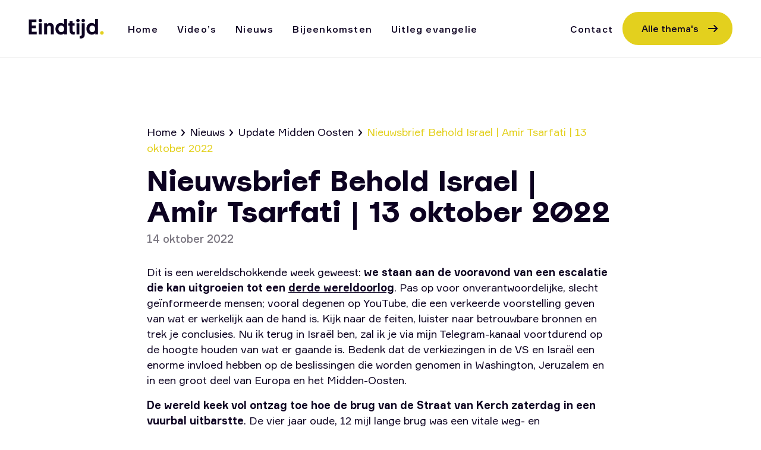

--- FILE ---
content_type: text/html; charset=UTF-8
request_url: https://www.eindtijd.nl/nieuwsbrief-behold-israel-amir-tsarfati-13-oktober-2022/
body_size: 17488
content:
<!DOCTYPE html>
<html lang="nl">

<head>
    <meta charset="UTF-8">
    <meta name="viewport" content="width=device-width, initial-scale=1 user-scalable=no">
    <meta name="author" content="Flexsoftware">
    <link rel="pingback" href="https://www.eindtijd.nl/xmlrpc.php">
    <title>Nieuwsbrief Behold Israel | Amir Tsarfati | 13 oktober 2022 - Eindtijd</title>
    <meta name='robots' content='index, follow, max-image-preview:large, max-snippet:-1, max-video-preview:-1' />

	<!-- This site is optimized with the Yoast SEO plugin v21.5 - https://yoast.com/wordpress/plugins/seo/ -->
	<meta name="description" content="We staan ​​aan de vooravond van een escalatie tussen Rusland en de Oekraine die kan uitgroeien tot een derde wereldoorlog." />
	<link rel="canonical" href="https://www.eindtijd.nl/nieuwsbrief-behold-israel-amir-tsarfati-13-oktober-2022/" />
	<meta property="og:locale" content="nl_NL" />
	<meta property="og:type" content="article" />
	<meta property="og:title" content="Nieuwsbrief Behold Israel | Amir Tsarfati | 13 oktober 2022 - Eindtijd" />
	<meta property="og:description" content="We staan ​​aan de vooravond van een escalatie tussen Rusland en de Oekraine die kan uitgroeien tot een derde wereldoorlog." />
	<meta property="og:url" content="https://www.eindtijd.nl/nieuwsbrief-behold-israel-amir-tsarfati-13-oktober-2022/" />
	<meta property="og:site_name" content="Eindtijd" />
	<meta property="article:published_time" content="2022-10-14T00:15:55+00:00" />
	<meta property="article:modified_time" content="2022-10-13T18:44:18+00:00" />
	<meta name="author" content="Jan" />
	<meta name="twitter:card" content="summary_large_image" />
	<meta name="twitter:label1" content="Geschreven door" />
	<meta name="twitter:data1" content="Jan" />
	<meta name="twitter:label2" content="Geschatte leestijd" />
	<meta name="twitter:data2" content="6 minuten" />
	<script type="application/ld+json" class="yoast-schema-graph">{"@context":"https://schema.org","@graph":[{"@type":"WebPage","@id":"https://www.eindtijd.nl/nieuwsbrief-behold-israel-amir-tsarfati-13-oktober-2022/","url":"https://www.eindtijd.nl/nieuwsbrief-behold-israel-amir-tsarfati-13-oktober-2022/","name":"Nieuwsbrief Behold Israel | Amir Tsarfati | 13 oktober 2022 - Eindtijd","isPartOf":{"@id":"https://www.eindtijd.nl/#website"},"datePublished":"2022-10-14T00:15:55+00:00","dateModified":"2022-10-13T18:44:18+00:00","author":{"@id":"https://www.eindtijd.nl/#/schema/person/36df259b7caf33fddf4b7db15f3c78cd"},"description":"We staan ​​aan de vooravond van een escalatie tussen Rusland en de Oekraine die kan uitgroeien tot een derde wereldoorlog.","breadcrumb":{"@id":"https://www.eindtijd.nl/nieuwsbrief-behold-israel-amir-tsarfati-13-oktober-2022/#breadcrumb"},"inLanguage":"nl","potentialAction":[{"@type":"ReadAction","target":["https://www.eindtijd.nl/nieuwsbrief-behold-israel-amir-tsarfati-13-oktober-2022/"]}]},{"@type":"BreadcrumbList","@id":"https://www.eindtijd.nl/nieuwsbrief-behold-israel-amir-tsarfati-13-oktober-2022/#breadcrumb","itemListElement":[{"@type":"ListItem","position":1,"name":"Home","item":"https://www.eindtijd.nl/"},{"@type":"ListItem","position":2,"name":"Nieuws","item":"https://www.eindtijd.nl/nieuws/"},{"@type":"ListItem","position":3,"name":"Update Midden Oosten","item":"https://www.eindtijd.nl/category/update-midden-oosten/"},{"@type":"ListItem","position":4,"name":"Nieuwsbrief Behold Israel | Amir Tsarfati | 13 oktober 2022"}]},{"@type":"WebSite","@id":"https://www.eindtijd.nl/#website","url":"https://www.eindtijd.nl/","name":"Eindtijd","description":"","potentialAction":[{"@type":"SearchAction","target":{"@type":"EntryPoint","urlTemplate":"https://www.eindtijd.nl/?s={search_term_string}"},"query-input":"required name=search_term_string"}],"inLanguage":"nl"},{"@type":"Person","@id":"https://www.eindtijd.nl/#/schema/person/36df259b7caf33fddf4b7db15f3c78cd","name":"Jan","image":{"@type":"ImageObject","inLanguage":"nl","@id":"https://www.eindtijd.nl/#/schema/person/image/","url":"https://secure.gravatar.com/avatar/5873a9e41da034f057dd1761981b8dfe?s=96&d=mm&r=g","contentUrl":"https://secure.gravatar.com/avatar/5873a9e41da034f057dd1761981b8dfe?s=96&d=mm&r=g","caption":"Jan"}}]}</script>
	<!-- / Yoast SEO plugin. -->


<link rel='dns-prefetch' href='//www.google.com' />
<link rel='dns-prefetch' href='//www.googletagmanager.com' />
<link rel='dns-prefetch' href='//use.fontawesome.com' />
<link rel="alternate" type="application/rss+xml" title="Eindtijd &raquo; Nieuwsbrief Behold Israel | Amir Tsarfati | 13 oktober 2022 reactiesfeed" href="https://www.eindtijd.nl/nieuwsbrief-behold-israel-amir-tsarfati-13-oktober-2022/feed/" />
<script type="text/javascript">
window._wpemojiSettings = {"baseUrl":"https:\/\/s.w.org\/images\/core\/emoji\/14.0.0\/72x72\/","ext":".png","svgUrl":"https:\/\/s.w.org\/images\/core\/emoji\/14.0.0\/svg\/","svgExt":".svg","source":{"concatemoji":"https:\/\/www.eindtijd.nl\/wp-includes\/js\/wp-emoji-release.min.js?ver=6.2.2"}};
/*! This file is auto-generated */
!function(e,a,t){var n,r,o,i=a.createElement("canvas"),p=i.getContext&&i.getContext("2d");function s(e,t){p.clearRect(0,0,i.width,i.height),p.fillText(e,0,0);e=i.toDataURL();return p.clearRect(0,0,i.width,i.height),p.fillText(t,0,0),e===i.toDataURL()}function c(e){var t=a.createElement("script");t.src=e,t.defer=t.type="text/javascript",a.getElementsByTagName("head")[0].appendChild(t)}for(o=Array("flag","emoji"),t.supports={everything:!0,everythingExceptFlag:!0},r=0;r<o.length;r++)t.supports[o[r]]=function(e){if(p&&p.fillText)switch(p.textBaseline="top",p.font="600 32px Arial",e){case"flag":return s("\ud83c\udff3\ufe0f\u200d\u26a7\ufe0f","\ud83c\udff3\ufe0f\u200b\u26a7\ufe0f")?!1:!s("\ud83c\uddfa\ud83c\uddf3","\ud83c\uddfa\u200b\ud83c\uddf3")&&!s("\ud83c\udff4\udb40\udc67\udb40\udc62\udb40\udc65\udb40\udc6e\udb40\udc67\udb40\udc7f","\ud83c\udff4\u200b\udb40\udc67\u200b\udb40\udc62\u200b\udb40\udc65\u200b\udb40\udc6e\u200b\udb40\udc67\u200b\udb40\udc7f");case"emoji":return!s("\ud83e\udef1\ud83c\udffb\u200d\ud83e\udef2\ud83c\udfff","\ud83e\udef1\ud83c\udffb\u200b\ud83e\udef2\ud83c\udfff")}return!1}(o[r]),t.supports.everything=t.supports.everything&&t.supports[o[r]],"flag"!==o[r]&&(t.supports.everythingExceptFlag=t.supports.everythingExceptFlag&&t.supports[o[r]]);t.supports.everythingExceptFlag=t.supports.everythingExceptFlag&&!t.supports.flag,t.DOMReady=!1,t.readyCallback=function(){t.DOMReady=!0},t.supports.everything||(n=function(){t.readyCallback()},a.addEventListener?(a.addEventListener("DOMContentLoaded",n,!1),e.addEventListener("load",n,!1)):(e.attachEvent("onload",n),a.attachEvent("onreadystatechange",function(){"complete"===a.readyState&&t.readyCallback()})),(e=t.source||{}).concatemoji?c(e.concatemoji):e.wpemoji&&e.twemoji&&(c(e.twemoji),c(e.wpemoji)))}(window,document,window._wpemojiSettings);
</script>
<style type="text/css">
img.wp-smiley,
img.emoji {
	display: inline !important;
	border: none !important;
	box-shadow: none !important;
	height: 1em !important;
	width: 1em !important;
	margin: 0 0.07em !important;
	vertical-align: -0.1em !important;
	background: none !important;
	padding: 0 !important;
}
</style>
	<link rel='stylesheet' id='wp-block-library-css' href='https://www.eindtijd.nl/wp-includes/css/dist/block-library/style.min.css?ver=6.2.2' type='text/css' media='all' />
<link rel='stylesheet' id='classic-theme-styles-css' href='https://www.eindtijd.nl/wp-includes/css/classic-themes.min.css?ver=6.2.2' type='text/css' media='all' />
<style id='global-styles-inline-css' type='text/css'>
body{--wp--preset--color--black: #000000;--wp--preset--color--cyan-bluish-gray: #abb8c3;--wp--preset--color--white: #ffffff;--wp--preset--color--pale-pink: #f78da7;--wp--preset--color--vivid-red: #cf2e2e;--wp--preset--color--luminous-vivid-orange: #ff6900;--wp--preset--color--luminous-vivid-amber: #fcb900;--wp--preset--color--light-green-cyan: #7bdcb5;--wp--preset--color--vivid-green-cyan: #00d084;--wp--preset--color--pale-cyan-blue: #8ed1fc;--wp--preset--color--vivid-cyan-blue: #0693e3;--wp--preset--color--vivid-purple: #9b51e0;--wp--preset--gradient--vivid-cyan-blue-to-vivid-purple: linear-gradient(135deg,rgba(6,147,227,1) 0%,rgb(155,81,224) 100%);--wp--preset--gradient--light-green-cyan-to-vivid-green-cyan: linear-gradient(135deg,rgb(122,220,180) 0%,rgb(0,208,130) 100%);--wp--preset--gradient--luminous-vivid-amber-to-luminous-vivid-orange: linear-gradient(135deg,rgba(252,185,0,1) 0%,rgba(255,105,0,1) 100%);--wp--preset--gradient--luminous-vivid-orange-to-vivid-red: linear-gradient(135deg,rgba(255,105,0,1) 0%,rgb(207,46,46) 100%);--wp--preset--gradient--very-light-gray-to-cyan-bluish-gray: linear-gradient(135deg,rgb(238,238,238) 0%,rgb(169,184,195) 100%);--wp--preset--gradient--cool-to-warm-spectrum: linear-gradient(135deg,rgb(74,234,220) 0%,rgb(151,120,209) 20%,rgb(207,42,186) 40%,rgb(238,44,130) 60%,rgb(251,105,98) 80%,rgb(254,248,76) 100%);--wp--preset--gradient--blush-light-purple: linear-gradient(135deg,rgb(255,206,236) 0%,rgb(152,150,240) 100%);--wp--preset--gradient--blush-bordeaux: linear-gradient(135deg,rgb(254,205,165) 0%,rgb(254,45,45) 50%,rgb(107,0,62) 100%);--wp--preset--gradient--luminous-dusk: linear-gradient(135deg,rgb(255,203,112) 0%,rgb(199,81,192) 50%,rgb(65,88,208) 100%);--wp--preset--gradient--pale-ocean: linear-gradient(135deg,rgb(255,245,203) 0%,rgb(182,227,212) 50%,rgb(51,167,181) 100%);--wp--preset--gradient--electric-grass: linear-gradient(135deg,rgb(202,248,128) 0%,rgb(113,206,126) 100%);--wp--preset--gradient--midnight: linear-gradient(135deg,rgb(2,3,129) 0%,rgb(40,116,252) 100%);--wp--preset--duotone--dark-grayscale: url('#wp-duotone-dark-grayscale');--wp--preset--duotone--grayscale: url('#wp-duotone-grayscale');--wp--preset--duotone--purple-yellow: url('#wp-duotone-purple-yellow');--wp--preset--duotone--blue-red: url('#wp-duotone-blue-red');--wp--preset--duotone--midnight: url('#wp-duotone-midnight');--wp--preset--duotone--magenta-yellow: url('#wp-duotone-magenta-yellow');--wp--preset--duotone--purple-green: url('#wp-duotone-purple-green');--wp--preset--duotone--blue-orange: url('#wp-duotone-blue-orange');--wp--preset--font-size--small: 13px;--wp--preset--font-size--medium: 20px;--wp--preset--font-size--large: 36px;--wp--preset--font-size--x-large: 42px;--wp--preset--spacing--20: 0.44rem;--wp--preset--spacing--30: 0.67rem;--wp--preset--spacing--40: 1rem;--wp--preset--spacing--50: 1.5rem;--wp--preset--spacing--60: 2.25rem;--wp--preset--spacing--70: 3.38rem;--wp--preset--spacing--80: 5.06rem;--wp--preset--shadow--natural: 6px 6px 9px rgba(0, 0, 0, 0.2);--wp--preset--shadow--deep: 12px 12px 50px rgba(0, 0, 0, 0.4);--wp--preset--shadow--sharp: 6px 6px 0px rgba(0, 0, 0, 0.2);--wp--preset--shadow--outlined: 6px 6px 0px -3px rgba(255, 255, 255, 1), 6px 6px rgba(0, 0, 0, 1);--wp--preset--shadow--crisp: 6px 6px 0px rgba(0, 0, 0, 1);}:where(.is-layout-flex){gap: 0.5em;}body .is-layout-flow > .alignleft{float: left;margin-inline-start: 0;margin-inline-end: 2em;}body .is-layout-flow > .alignright{float: right;margin-inline-start: 2em;margin-inline-end: 0;}body .is-layout-flow > .aligncenter{margin-left: auto !important;margin-right: auto !important;}body .is-layout-constrained > .alignleft{float: left;margin-inline-start: 0;margin-inline-end: 2em;}body .is-layout-constrained > .alignright{float: right;margin-inline-start: 2em;margin-inline-end: 0;}body .is-layout-constrained > .aligncenter{margin-left: auto !important;margin-right: auto !important;}body .is-layout-constrained > :where(:not(.alignleft):not(.alignright):not(.alignfull)){max-width: var(--wp--style--global--content-size);margin-left: auto !important;margin-right: auto !important;}body .is-layout-constrained > .alignwide{max-width: var(--wp--style--global--wide-size);}body .is-layout-flex{display: flex;}body .is-layout-flex{flex-wrap: wrap;align-items: center;}body .is-layout-flex > *{margin: 0;}:where(.wp-block-columns.is-layout-flex){gap: 2em;}.has-black-color{color: var(--wp--preset--color--black) !important;}.has-cyan-bluish-gray-color{color: var(--wp--preset--color--cyan-bluish-gray) !important;}.has-white-color{color: var(--wp--preset--color--white) !important;}.has-pale-pink-color{color: var(--wp--preset--color--pale-pink) !important;}.has-vivid-red-color{color: var(--wp--preset--color--vivid-red) !important;}.has-luminous-vivid-orange-color{color: var(--wp--preset--color--luminous-vivid-orange) !important;}.has-luminous-vivid-amber-color{color: var(--wp--preset--color--luminous-vivid-amber) !important;}.has-light-green-cyan-color{color: var(--wp--preset--color--light-green-cyan) !important;}.has-vivid-green-cyan-color{color: var(--wp--preset--color--vivid-green-cyan) !important;}.has-pale-cyan-blue-color{color: var(--wp--preset--color--pale-cyan-blue) !important;}.has-vivid-cyan-blue-color{color: var(--wp--preset--color--vivid-cyan-blue) !important;}.has-vivid-purple-color{color: var(--wp--preset--color--vivid-purple) !important;}.has-black-background-color{background-color: var(--wp--preset--color--black) !important;}.has-cyan-bluish-gray-background-color{background-color: var(--wp--preset--color--cyan-bluish-gray) !important;}.has-white-background-color{background-color: var(--wp--preset--color--white) !important;}.has-pale-pink-background-color{background-color: var(--wp--preset--color--pale-pink) !important;}.has-vivid-red-background-color{background-color: var(--wp--preset--color--vivid-red) !important;}.has-luminous-vivid-orange-background-color{background-color: var(--wp--preset--color--luminous-vivid-orange) !important;}.has-luminous-vivid-amber-background-color{background-color: var(--wp--preset--color--luminous-vivid-amber) !important;}.has-light-green-cyan-background-color{background-color: var(--wp--preset--color--light-green-cyan) !important;}.has-vivid-green-cyan-background-color{background-color: var(--wp--preset--color--vivid-green-cyan) !important;}.has-pale-cyan-blue-background-color{background-color: var(--wp--preset--color--pale-cyan-blue) !important;}.has-vivid-cyan-blue-background-color{background-color: var(--wp--preset--color--vivid-cyan-blue) !important;}.has-vivid-purple-background-color{background-color: var(--wp--preset--color--vivid-purple) !important;}.has-black-border-color{border-color: var(--wp--preset--color--black) !important;}.has-cyan-bluish-gray-border-color{border-color: var(--wp--preset--color--cyan-bluish-gray) !important;}.has-white-border-color{border-color: var(--wp--preset--color--white) !important;}.has-pale-pink-border-color{border-color: var(--wp--preset--color--pale-pink) !important;}.has-vivid-red-border-color{border-color: var(--wp--preset--color--vivid-red) !important;}.has-luminous-vivid-orange-border-color{border-color: var(--wp--preset--color--luminous-vivid-orange) !important;}.has-luminous-vivid-amber-border-color{border-color: var(--wp--preset--color--luminous-vivid-amber) !important;}.has-light-green-cyan-border-color{border-color: var(--wp--preset--color--light-green-cyan) !important;}.has-vivid-green-cyan-border-color{border-color: var(--wp--preset--color--vivid-green-cyan) !important;}.has-pale-cyan-blue-border-color{border-color: var(--wp--preset--color--pale-cyan-blue) !important;}.has-vivid-cyan-blue-border-color{border-color: var(--wp--preset--color--vivid-cyan-blue) !important;}.has-vivid-purple-border-color{border-color: var(--wp--preset--color--vivid-purple) !important;}.has-vivid-cyan-blue-to-vivid-purple-gradient-background{background: var(--wp--preset--gradient--vivid-cyan-blue-to-vivid-purple) !important;}.has-light-green-cyan-to-vivid-green-cyan-gradient-background{background: var(--wp--preset--gradient--light-green-cyan-to-vivid-green-cyan) !important;}.has-luminous-vivid-amber-to-luminous-vivid-orange-gradient-background{background: var(--wp--preset--gradient--luminous-vivid-amber-to-luminous-vivid-orange) !important;}.has-luminous-vivid-orange-to-vivid-red-gradient-background{background: var(--wp--preset--gradient--luminous-vivid-orange-to-vivid-red) !important;}.has-very-light-gray-to-cyan-bluish-gray-gradient-background{background: var(--wp--preset--gradient--very-light-gray-to-cyan-bluish-gray) !important;}.has-cool-to-warm-spectrum-gradient-background{background: var(--wp--preset--gradient--cool-to-warm-spectrum) !important;}.has-blush-light-purple-gradient-background{background: var(--wp--preset--gradient--blush-light-purple) !important;}.has-blush-bordeaux-gradient-background{background: var(--wp--preset--gradient--blush-bordeaux) !important;}.has-luminous-dusk-gradient-background{background: var(--wp--preset--gradient--luminous-dusk) !important;}.has-pale-ocean-gradient-background{background: var(--wp--preset--gradient--pale-ocean) !important;}.has-electric-grass-gradient-background{background: var(--wp--preset--gradient--electric-grass) !important;}.has-midnight-gradient-background{background: var(--wp--preset--gradient--midnight) !important;}.has-small-font-size{font-size: var(--wp--preset--font-size--small) !important;}.has-medium-font-size{font-size: var(--wp--preset--font-size--medium) !important;}.has-large-font-size{font-size: var(--wp--preset--font-size--large) !important;}.has-x-large-font-size{font-size: var(--wp--preset--font-size--x-large) !important;}
.wp-block-navigation a:where(:not(.wp-element-button)){color: inherit;}
:where(.wp-block-columns.is-layout-flex){gap: 2em;}
.wp-block-pullquote{font-size: 1.5em;line-height: 1.6;}
</style>
<link rel='stylesheet' id='contact-form-7-css' href='https://www.eindtijd.nl/wp-content/plugins/contact-form-7/includes/css/styles.css?ver=5.8.2' type='text/css' media='all' />
<link rel='stylesheet' id='fa-css' href='https://use.fontawesome.com/releases/v5.7.2/css/all.css?ver=6.2.2' type='text/css' media='all' />
<link rel='stylesheet' id='theme-styles-css' href='https://www.eindtijd.nl/wp-content/themes/eindtijd/style.css?ver=7.15' type='text/css' media='all' />
<script type='text/javascript' src='https://www.eindtijd.nl/wp-includes/js/jquery/jquery.min.js?ver=3.6.4' id='jquery-core-js'></script>
<script type='text/javascript' src='https://www.eindtijd.nl/wp-includes/js/jquery/jquery-migrate.min.js?ver=3.4.0' id='jquery-migrate-js'></script>
<script type='text/javascript' src='https://www.eindtijd.nl/wp-content/themes/eindtijd/js/slick.min.js?ver=1.0.0' id='slick-js'></script>
<script type='text/javascript' src='https://www.eindtijd.nl/wp-content/themes/eindtijd/js/jquery.c-share.js?ver=1.0.0' id='share-js'></script>
<script type='text/javascript' src='https://www.eindtijd.nl/wp-content/themes/eindtijd/js/readmore.min.js?ver=1.0.0' id='readmore-js'></script>

<!-- Google tag (gtag.js) snippet toegevoegd door Site Kit -->
<!-- Google Analytics snippet toegevoegd door Site Kit -->
<script type='text/javascript' src='https://www.googletagmanager.com/gtag/js?id=GT-P35FL9Z' id='google_gtagjs-js' async></script>
<script type='text/javascript' id='google_gtagjs-js-after'>
window.dataLayer = window.dataLayer || [];function gtag(){dataLayer.push(arguments);}
gtag("set","linker",{"domains":["www.eindtijd.nl"]});
gtag("js", new Date());
gtag("set", "developer_id.dZTNiMT", true);
gtag("config", "GT-P35FL9Z");
</script>
<link rel="https://api.w.org/" href="https://www.eindtijd.nl/wp-json/" /><link rel="alternate" type="application/json" href="https://www.eindtijd.nl/wp-json/wp/v2/posts/692" /><link rel="EditURI" type="application/rsd+xml" title="RSD" href="https://www.eindtijd.nl/xmlrpc.php?rsd" />
<link rel="wlwmanifest" type="application/wlwmanifest+xml" href="https://www.eindtijd.nl/wp-includes/wlwmanifest.xml" />
<meta name="generator" content="WordPress 6.2.2" />
<link rel='shortlink' href='https://www.eindtijd.nl/?p=692' />
<link rel="alternate" type="application/json+oembed" href="https://www.eindtijd.nl/wp-json/oembed/1.0/embed?url=https%3A%2F%2Fwww.eindtijd.nl%2Fnieuwsbrief-behold-israel-amir-tsarfati-13-oktober-2022%2F" />
<link rel="alternate" type="text/xml+oembed" href="https://www.eindtijd.nl/wp-json/oembed/1.0/embed?url=https%3A%2F%2Fwww.eindtijd.nl%2Fnieuwsbrief-behold-israel-amir-tsarfati-13-oktober-2022%2F&#038;format=xml" />
<meta name="cdp-version" content="1.5.0" /><meta name="generator" content="Site Kit by Google 1.166.0" /><link rel="icon" href="https://www.eindtijd.nl/wp-content/uploads/2022/05/cropped-favi-32x32.png" sizes="32x32" />
<link rel="icon" href="https://www.eindtijd.nl/wp-content/uploads/2022/05/cropped-favi-192x192.png" sizes="192x192" />
<link rel="apple-touch-icon" href="https://www.eindtijd.nl/wp-content/uploads/2022/05/cropped-favi-180x180.png" />
<meta name="msapplication-TileImage" content="https://www.eindtijd.nl/wp-content/uploads/2022/05/cropped-favi-270x270.png" />
    <!-- Google tag (gtag.js) -->
    <script async src="https://www.googletagmanager.com/gtag/js?id=G-6TXWQ3WF7H"></script>
    <script>
        window.dataLayer = window.dataLayer || [];

        function gtag() {
            window.dataLayer.push(arguments);
        }
        gtag('js', new Date());

        gtag('config', 'G-6TXWQ3WF7H');
    </script>
</head>
</style>

<body class="post-template-default single single-post postid-692 single-format-standard">
    <header>
                                                                                <nav>
            <div class="container-fluid ps-xl-5 pe-xl-5">
                <div class="row">
                    <div class="d-flex flex-wrap flex-md-wrap flex-lg-wrap flex-xl-nowrap align-items-center z-9">
                        <div class="branding z-9 pe-md-4">
                            <a href="https://www.eindtijd.nl">
                                <svg width="127" height="34" viewBox="0 0 127 34" fill="none" xmlns="http://www.w3.org/2000/svg">
                                    <path d="M0.412109 27H13.6961V22.464H5.48811V16.488H12.2561V11.988H5.48811V6.37199H13.3721V1.79999H0.412109V27Z" fill="#0D0221" />
                                    <path d="M17.2761 27H22.2441V8.17199H17.2761V27ZM16.8441 3.63599C16.8441 5.25599 18.1041 6.47999 19.7241 6.47999C21.3801 6.47999 22.6401 5.25599 22.6401 3.63599C22.6401 2.01599 21.3801 0.791992 19.7241 0.791992C18.1041 0.791992 16.8441 2.01599 16.8441 3.63599Z" fill="#0D0221" />
                                    <path d="M36.0707 7.70399C33.6227 7.70399 31.8227 9.07199 31.0307 10.368V8.17199H26.1707V27H31.1387V15.696C31.1387 13.68 32.4347 12.168 34.4867 12.168C36.1787 12.168 37.6187 13.464 37.6187 15.552V27H42.5867V16.128C42.5867 12.132 41.4347 7.70399 36.0707 7.70399Z" fill="#0D0221" />
                                    <path d="M64.7472 0.971992H59.7792V10.152C59.3112 9.50399 57.4392 7.70399 54.1992 7.70399C48.7992 7.70399 45.2712 11.772 45.2712 17.604C45.2712 23.4 49.0872 27.468 54.4872 27.468C57.6912 27.468 59.5632 25.668 60.0672 25.056V27H64.7472V0.971992ZM59.9232 17.64C59.9232 20.628 58.1232 23.076 55.0992 23.076C52.2912 23.076 50.2752 20.988 50.2752 17.64C50.2752 14.364 52.2192 12.096 55.0992 12.096C57.8352 12.096 59.9232 14.112 59.9232 17.64Z" fill="#0D0221" />
                                    <path d="M69.1074 8.17199H67.0914V12.204H69.0714V19.62C69.0714 24.732 71.0514 27.252 75.5514 27.252C76.9194 27.252 77.6754 27.072 77.6754 27.072V22.824C77.2794 22.86 77.0994 22.86 76.7754 22.86C74.8674 22.86 74.0034 22.284 74.0034 19.476V12.204H77.5314V8.17199H74.0034V4.21199H69.1074V8.17199Z" fill="#0D0221" />
                                    <path d="M80.6277 27H85.5957V8.17199H80.6277V27ZM80.1957 3.63599C80.1957 5.25599 81.4557 6.47999 83.0757 6.47999C84.7317 6.47999 85.9917 5.25599 85.9917 3.63599C85.9917 2.01599 84.7317 0.791992 83.0757 0.791992C81.4557 0.791992 80.1957 2.01599 80.1957 3.63599Z" fill="#0D0221" />
                                    <path d="M89.5222 27.036C89.5222 28.728 88.7302 29.664 86.9302 29.664C86.5702 29.664 86.0662 29.592 86.0662 29.592V33.804C86.0662 33.804 86.7142 33.876 87.2902 33.876C91.3582 33.876 94.4902 32.22 94.4902 27.252V8.17199H89.5222V27.036ZM89.0902 3.63599C89.0902 5.25599 90.3502 6.47999 91.9702 6.47999C93.6262 6.47999 94.8862 5.25599 94.8862 3.63599C94.8862 2.01599 93.6262 0.791992 91.9702 0.791992C90.3502 0.791992 89.0902 2.01599 89.0902 3.63599Z" fill="#0D0221" />
                                    <path d="M116.849 0.971992H111.881V10.152C111.413 9.50399 109.541 7.70399 106.301 7.70399C100.901 7.70399 97.3728 11.772 97.3728 17.604C97.3728 23.4 101.189 27.468 106.589 27.468C109.793 27.468 111.665 25.668 112.169 25.056V27H116.849V0.971992ZM112.025 17.64C112.025 20.628 110.225 23.076 107.201 23.076C104.393 23.076 102.377 20.988 102.377 17.64C102.377 14.364 104.321 12.096 107.201 12.096C109.937 12.096 112.025 14.112 112.025 17.64Z" fill="#0D0221" />
                                    <path d="M123.392 27.468C125.12 27.468 126.452 26.1 126.452 24.444C126.452 22.752 125.12 21.348 123.392 21.348C121.664 21.348 120.332 22.752 120.332 24.444C120.332 26.1 121.664 27.468 123.392 27.468Z" fill="#E3D01E" />
                                </svg>
                            </a>
                        </div>
                        <div class="navigation d-lg-block d-md-none d-md-none d-none z-9">
                            <div class="menu-hoofdmenu-container"><ul id="menu-hoofdmenu" class="menu"><li id="menu-item-367" class="menu-item menu-item-type-post_type menu-item-object-page menu-item-home menu-item-367"><a href="https://www.eindtijd.nl/">Home</a></li>
<li id="menu-item-226" class="menu-item menu-item-type-post_type_archive menu-item-object-lessen menu-item-226"><a href="https://www.eindtijd.nl/themas/">Video&#8217;s</a></li>
<li id="menu-item-99" class="menu-item menu-item-type-post_type menu-item-object-page current_page_parent menu-item-99"><a href="https://www.eindtijd.nl/nieuws/">Nieuws</a></li>
<li id="menu-item-189" class="menu-item menu-item-type-post_type_archive menu-item-object-bijeenkomsten menu-item-189"><a href="https://www.eindtijd.nl/activiteiten/">Bijeenkomsten</a></li>
<li id="menu-item-1699" class="menu-item menu-item-type-post_type menu-item-object-page menu-item-1699"><a href="https://www.eindtijd.nl/uitleg-evangelie/">Uitleg evangelie</a></li>
</ul></div>                        </div>
                        <div class="secondaire-nav navigation d-lg-block d-md-none d-md-none d-none z-9 ms-auto">
                            <div class="menu-secondaire-container"><ul id="menu-secondaire" class="menu"><li id="menu-item-381" class="menu-item menu-item-type-post_type menu-item-object-page menu-item-381"><a href="https://www.eindtijd.nl/contact/">Contact</a></li>
</ul></div>                        </div>
                                                <div class="call-to-actions d-flex ms-auto ms-lg-0 align-items-center">
                                                                                        <a class="button primary me-0" href="https://www.eindtijd.nl/themas/" target="">
                                    Alle thema's                                </a>
                                                    </div>
                        <div class="hamburger-toggle d-flex d-lg-none align-items-center z-9 ms-lg-0 ms-3">
                            <div class="hamburger">
                                <div></div>
                                <div></div>
                                <div></div>
                            </div>
                        </div>
                    </div>
                </div>
            </div>
        </nav>
    </header>
    <div class="mobile-menu d-lg-none d-md-block d-md-block d-block">
        <div class="menu-hoofdmenu-container"><ul id="menu-hoofdmenu-1" class="menu"><li class="menu-item menu-item-type-post_type menu-item-object-page menu-item-home menu-item-367"><a href="https://www.eindtijd.nl/">Home</a></li>
<li class="menu-item menu-item-type-post_type_archive menu-item-object-lessen menu-item-226"><a href="https://www.eindtijd.nl/themas/">Video&#8217;s</a></li>
<li class="menu-item menu-item-type-post_type menu-item-object-page current_page_parent menu-item-99"><a href="https://www.eindtijd.nl/nieuws/">Nieuws</a></li>
<li class="menu-item menu-item-type-post_type_archive menu-item-object-bijeenkomsten menu-item-189"><a href="https://www.eindtijd.nl/activiteiten/">Bijeenkomsten</a></li>
<li class="menu-item menu-item-type-post_type menu-item-object-page menu-item-1699"><a href="https://www.eindtijd.nl/uitleg-evangelie/">Uitleg evangelie</a></li>
</ul></div>        <div class="menu-secondaire-container"><ul id="menu-secondaire-1" class="menu"><li class="menu-item menu-item-type-post_type menu-item-object-page menu-item-381"><a href="https://www.eindtijd.nl/contact/">Contact</a></li>
</ul></div>    </div><main>
    <section id="single">
        <div class="container">
            <div class="row">
                <div class="col-lg-1 offset-xl-1 order-2 order-lg-1">
                    <div class="shareBlock"></div>
                </div>
                <div class="col-lg-8 order-1 order-lg-2">
                    <div class="breadcrumbs mb-3">
                        <span><span><a href="https://www.eindtijd.nl/">Home</a></span>  <span><a href="https://www.eindtijd.nl/nieuws/">Nieuws</a></span>  <span><a href="https://www.eindtijd.nl/category/update-midden-oosten/">Update Midden Oosten</a></span>  <span class="breadcrumb_last" aria-current="page">Nieuwsbrief Behold Israel | Amir Tsarfati | 13 oktober 2022</span></span>                    </div>
                    <h1>Nieuwsbrief Behold Israel | Amir Tsarfati | 13 oktober 2022</h1>
                    <div class="date">14 oktober 2022</div>
                    <p>Dit is een wereldschokkende week geweest: <strong>we staan ​​aan de vooravond van een escalatie die kan uitgroeien tot een <a href="https://www.eindtijd.nl/themas/ezechiel-36-37-38-en-de-eindtijd/" target="_blank" rel="noopener">derde wereldoorlog</a></strong>. Pas op voor onverantwoordelijke, slecht geïnformeerde mensen; vooral degenen op YouTube, die een verkeerde voorstelling geven van wat er werkelijk aan de hand is. Kijk naar de feiten, luister naar betrouwbare bronnen en trek je conclusies. Nu ik terug in Israël ben, zal ik je via mijn Telegram-kanaal voortdurend op de hoogte houden van wat er gaande is. Bedenk dat de verkiezingen in de VS en Israël een enorme invloed hebben op de beslissingen die worden genomen in Washington, Jeruzalem en in een groot deel van Europa en het Midden-Oosten.</p>
<p><strong>De wereld keek vol ontzag toe hoe de brug van de Straat van Kerch zaterdag in een vuurbal uitbarstte</strong>. De vier jaar oude, 12 mijl lange brug was een vitale weg- en spoorverbinding naar de Krim voor het Russische leger. De ontploffing deed zich voor toen een semi-vrachtwagen vol explosieven tot ontploffing kwam tijdens het rijden. Gisteren maakten de Russische autoriteiten bekend dat ze acht mensen hadden gearresteerd – vijf Russen en drie Oekraïners en Armeniërs – voor de aanval.</p>
<p><strong>Rusland was er snel bij om wraak te nemen, gericht op burgers, energie en water</strong>. Honderden zijn omgekomen in veel grote steden, waaronder Kiev. Het Oekraïense ministerie van Energie maakte dinsdag bekend dat een derde van zijn elektriciteitsproductiefaciliteiten in slechts twee dagen was weggevaagd. <strong>De EU zal gedeeltelijk de prijs betalen voor de energietargeting van Rusland.</strong> Oekraïne kondigde maandag aan dat het stopt met de export van elektriciteit naar de EU omdat ze alles wat ze produceren voor zichzelf moeten houden.</p>
<p>Ook, als gevolg van het opblazen van de brug, <strong>benoemde de Russische president Vladimir Poetin Sergei Surovikin als de commandant van de strijdkrachten in Oekraïne.</strong> Onmiddellijk na deze benoeming begon het opzettelijk doden van burgers. <strong>Surovikin heeft de reputatie slager te zijn in zijn militaire rol.</strong> Hij werd zwaar veroordeeld voor het openen van het vuur op pro-democratische demonstranten in Moskou in 1991. En in zijn rol als commandant van de Russische strijdkrachten in Syrië hield hij toezicht op het gebruik van chemische wapens door de Syrische regering. Dit is een onheilspellende gang van zaken voor Oekraïne</p>
<p><strong>De dreiging vanuit Wit-Rusland tegen de Oekraïne blijft groeien</strong>. Deze drassige staat van Moskou dient al als militair lanceerpunt voor Russische raketten. De Wit-Russische president Aleksandr Loekasjenko, die veel van zijn tijd vruchteloos lijkt te besteden aan het bewijzen dat hij net zo hard is als zijn vriend Vladimir Poetin, beschuldigt Litouwen, Polen en Oekraïne ervan radicalen in zijn land op te leiden om terroristische aanslagen uit te voeren. Als gevolg daarvan uit hij bedreigingen tegen Oekraïne en verzamelt hij zijn troepen langs de grens. Oekraïne volgt dit met grote schroom, uit angst voor een nieuwe opening van dit front in deze oorlog.</p>
<hr />
<p><strong>De zwakke regering van Israël bezweek deze week voor de dreigementen van Hezbollah met betrekking tot betwiste gasvelden</strong>. In de door de VS bemiddelde overeenkomst met de door terroristen gecontroleerde Libanese regering, gaf Israël hun gevestigde zeegrens met Libanon op. Zij opende de deur voor Hezbollah en de Iraanse IRGC-troepen om gevaarlijk dicht bij Israëlisch land te opereren. Deze overeenkomst gaf Libanon ook het vetorecht als het gaat om verdere grensakkoorden.  Dit is een gevaarlijke ontwikkeling. Zoals Winston Churchill Neville Chamberlain berispte toen deze Adolf Hitler en het Derde Rijk kalmeerde na de annexatie van Sudetenland: <strong><em>“U kreeg de keuze tussen oorlog en oneer. Je hebt gekozen voor oneer en je zult oorlog krijgen.”</em></strong></p>
<p><strong>De politieke overwinning op Israël is een van de weinige positieve recente gebeurtenissen voor Libanon</strong>. Libanese banken sloten afgelopen donderdag hun deuren vanwege het extreme aantal overvallen door klanten die eisten om hun eigen geld op te halen. Dit is slechts een aanvullend bewijs van de vrije val van de economie van het land. Gisteren stelde het Libanese parlement de verkiezing van een nieuwe president uit tot 20 oktober. Ze waren er tijdens een overleg niet in was geslaagd een quorum te behalen. De onderliggende oorzaak van het probleem is dat er geen kandidaat is die acceptabel is voor Hezbollah en zijn bondgenoten.</p>
<hr />
<p><strong>De aartsbisschop van Canterbury van de Kerk van Engeland en de rooms-katholieke aartsbisschop van Westminster hebben beide &#8220;diepe bezorgdheid&#8221; geuit over de mogelijke verhuizing van de Britse ambassade naar Jeruzalem.</strong> Dit is slechts een deel van de zwakzinnige, anti-Israëlische gevolgen van een vervangingstheologie die zegt dat God klaar is met Israël.</p>
<hr />
<p><strong>Iran heeft het IAEA laten weten dat het drie nieuwe productielijnen van de IR-2M-centrifuges implementeert.</strong> Deze worden gebruikt voor het verrijken van uranium. Ze worden, samen met andere centrifugecascades, geïnstalleerd in de kerncentrale van Natanz.</p>
<p><strong>Terwijl hun nucleaire verrijking goed verloopt, wordt de ijzeren greep van Iran op hun volk op de proef gesteld</strong>. Het is niet verrassend dat de enige twee die geloofden in het rapport van de lijkschouwer dat de doodsoorzaak van Mahsa Amini een &#8220;onderliggende ziekte&#8221; was en niet politiegeweld waren de lijkschouwer en ayatollah Khameini. Zij is de 22-jarige vrouw die stierf terwijl ze vastzat door de zedenpolitie omdat ze haar haar niet volledig bedekte.</p>
<p><strong>Naarmate het aantal mensen dat de straat opgaat toeneemt, vallen er meer doden.</strong> De protesten hebben zich zelfs verspreid naar de oliearbeiders van het land, die dreigden &#8220;alles wat ze hebben gebouwd te vernietigen&#8221; als de regeringstroepen hun wapens niet neerleggen tegen de demonstranten. Vanwege de olie-economie van het land is dit een machtig blok van individuen die een enorme impact hadden in de val van de regering van de sjah in 1979.</p>
<hr />
<p><strong>De spanning tussen de VS en Saoedi-Arabië over olie blijft toenemen</strong>. Nadat de Amerikaanse president Joe Biden de Saoedi&#8217;s had verteld dat &#8220;het consequentisch heeft&#8221; na het besluit van OPEC+ om de productie te verminderen, heeft het Saoedische ministerie van Buitenlandse Zaken een verklaring uitgegeven waarin staat dat hun besluit geen politieke motieven heeft. <em>“Het is een economische beslissing. <strong>We accepteren geen dictaten.”</strong></em></p>
<hr />
<p><strong>Een recente raketlancering door het leger van Kim Jong Un was een simulatie van een nucleaire aanval op Zuid-Korea,</strong> zeiden Noord-Koreaanse regeringsfunctionarissen. De bedoeling van de oefening was om zowel de Zuid-Koreanen als de VS te laten zien dat ze kwetsbaar zijn voor de kernwapens van Noord Korea.</p>
<hr />
<p id="isPasted" class="no-margin-top">Let op – Dit is een vertaalde wekelijkse nieuwsbrief uit het Engels van Amir Tsarfati van Behold Israel. Dit gaat over de ontwikkelingen in het Midden Oosten en hoe je dit kunt duiden met de Bijbelse Profetieën.</p>
<p>Je kunt dit rechtstreeks – in het Engels – ontvangen door je in te schrijven op de website van<a href="https://beholdisrael.org/" target="_blank" rel="noopener noreferrer"> Behold Israel</a>. In de nieuwsbrief vind je ook alle links naar de bronnen waar de informatie is te verifiëren.</p>
                </div>
            </div>
        </div>
    </section>


            <section id="news" class="recommended-news">
            <div class="container">
                <div class="row">
                    <div class="col-lg-5">
                        <h2>Misschien vind je dit<br> ook interessant</h2>
                    </div>
                    <div class="col-md-7 position-relative">
                                                                            <div class="swiper news-swiper">
                                <div class="swiper-wrapper">
                                                                            <div class="swiper-slide">
                                            <article class="d-flex flex-wrap position-relative">
                                                                                                <a href="https://www.eindtijd.nl/column-waarom-zou-je-het-boek-openbaring-lezen/">
                                                    <span class="date pb-2 d-block">02 maart 2022</span>
                                                    <h5>Column &#8211; Waarom zou je het boek Openbaring lezen?</h5>
                                                    <p>In de media zijn er sinds vorige week geen corona-doden en geen besmettingen meer. Het Nederlandse volk is weer...</p>
                                                </a>
                                                <a class="view d-flex align-items-center mt-auto" href="https://www.eindtijd.nl/column-waarom-zou-je-het-boek-openbaring-lezen/">Bekijk bericht<svg class="ms-2" width="14" height="10" viewBox="0 0 14 10" fill="none" xmlns="http://www.w3.org/2000/svg">
                                                        <path d="M1 5L12.2803 5" stroke="#0D0221" stroke-width="2" stroke-linecap="round" stroke-linejoin="round" />
                                                        <path d="M8.33203 1.5L12.2802 5L8.33203 8.5" stroke="#0D0221" stroke-width="2" stroke-linecap="round" stroke-linejoin="round" />
                                                    </svg>
                                                </a>
                                            </article>
                                        </div>
                                                                            <div class="swiper-slide">
                                            <article class="d-flex flex-wrap position-relative">
                                                                                                <a href="https://www.eindtijd.nl/column-heiligheid-en-de-geest-van-de-tijd/">
                                                    <span class="date pb-2 d-block">16 maart 2022</span>
                                                    <h5>Column &#8211; Heiligheid en de geest van de tijd</h5>
                                                    <p>Evenals de ongehoorzaamheid van Jona een storm bracht over de heidenen, zo is gebrek aan heiligheid onder christenen de...</p>
                                                </a>
                                                <a class="view d-flex align-items-center mt-auto" href="https://www.eindtijd.nl/column-heiligheid-en-de-geest-van-de-tijd/">Bekijk bericht<svg class="ms-2" width="14" height="10" viewBox="0 0 14 10" fill="none" xmlns="http://www.w3.org/2000/svg">
                                                        <path d="M1 5L12.2803 5" stroke="#0D0221" stroke-width="2" stroke-linecap="round" stroke-linejoin="round" />
                                                        <path d="M8.33203 1.5L12.2802 5L8.33203 8.5" stroke="#0D0221" stroke-width="2" stroke-linecap="round" stroke-linejoin="round" />
                                                    </svg>
                                                </a>
                                            </article>
                                        </div>
                                                                            <div class="swiper-slide">
                                            <article class="d-flex flex-wrap position-relative">
                                                                                                <a href="https://www.eindtijd.nl/nieuwsbrief-behold-israel-amir-tsarfati-14-april-2022/">
                                                    <span class="date pb-2 d-block">14 april 2022</span>
                                                    <h5>Nieuwsbrief Behold Israel &#8211; Amir Tsarfati &#8211; 14 april 2022</h5>
                                                    <p>Tragisch genoeg werden vorige week nog drie Israëli&#8217;s gedood bij de laatste terreuraanslag die plaatsvond &#8211; dit keer door...</p>
                                                </a>
                                                <a class="view d-flex align-items-center mt-auto" href="https://www.eindtijd.nl/nieuwsbrief-behold-israel-amir-tsarfati-14-april-2022/">Bekijk bericht<svg class="ms-2" width="14" height="10" viewBox="0 0 14 10" fill="none" xmlns="http://www.w3.org/2000/svg">
                                                        <path d="M1 5L12.2803 5" stroke="#0D0221" stroke-width="2" stroke-linecap="round" stroke-linejoin="round" />
                                                        <path d="M8.33203 1.5L12.2802 5L8.33203 8.5" stroke="#0D0221" stroke-width="2" stroke-linecap="round" stroke-linejoin="round" />
                                                    </svg>
                                                </a>
                                            </article>
                                        </div>
                                                                            <div class="swiper-slide">
                                            <article class="d-flex flex-wrap position-relative">
                                                                                                <a href="https://www.eindtijd.nl/nieuwsbrief-behold-israel-amir-tsarfati-8-april-2022/">
                                                    <span class="date pb-2 d-block">08 april 2022</span>
                                                    <h5>Nieuwsbrief Behold Israel &#8211; Amir Tsarfati &#8211; 8 april 2022</h5>
                                                    <p>Ik heb gemerkt dat de titel van deze sectie de laatste tijd niet altijd bij de inhoud past. Dat...</p>
                                                </a>
                                                <a class="view d-flex align-items-center mt-auto" href="https://www.eindtijd.nl/nieuwsbrief-behold-israel-amir-tsarfati-8-april-2022/">Bekijk bericht<svg class="ms-2" width="14" height="10" viewBox="0 0 14 10" fill="none" xmlns="http://www.w3.org/2000/svg">
                                                        <path d="M1 5L12.2803 5" stroke="#0D0221" stroke-width="2" stroke-linecap="round" stroke-linejoin="round" />
                                                        <path d="M8.33203 1.5L12.2802 5L8.33203 8.5" stroke="#0D0221" stroke-width="2" stroke-linecap="round" stroke-linejoin="round" />
                                                    </svg>
                                                </a>
                                            </article>
                                        </div>
                                                                            <div class="swiper-slide">
                                            <article class="d-flex flex-wrap position-relative">
                                                                                                <a href="https://www.eindtijd.nl/nieuwsbrief-behold-israel-amir-tsarfati-22-april-2022/">
                                                    <span class="date pb-2 d-block">22 april 2022</span>
                                                    <h5>Nieuwsbrief Behold Israel &#8211; Amir Tsarfati &#8211; 22 april 2022</h5>
                                                    <p>De situatie is gespannen in Jeruzalem. Gisteren planden de Israëli&#8217;s een vlaggenmars rond de oude stad om iedereen eraan...</p>
                                                </a>
                                                <a class="view d-flex align-items-center mt-auto" href="https://www.eindtijd.nl/nieuwsbrief-behold-israel-amir-tsarfati-22-april-2022/">Bekijk bericht<svg class="ms-2" width="14" height="10" viewBox="0 0 14 10" fill="none" xmlns="http://www.w3.org/2000/svg">
                                                        <path d="M1 5L12.2803 5" stroke="#0D0221" stroke-width="2" stroke-linecap="round" stroke-linejoin="round" />
                                                        <path d="M8.33203 1.5L12.2802 5L8.33203 8.5" stroke="#0D0221" stroke-width="2" stroke-linecap="round" stroke-linejoin="round" />
                                                    </svg>
                                                </a>
                                            </article>
                                        </div>
                                                                            <div class="swiper-slide">
                                            <article class="d-flex flex-wrap position-relative">
                                                                                                <a href="https://www.eindtijd.nl/nieuwsbrief-behold-israel-amir-tsarfati-29-april-2022/">
                                                    <span class="date pb-2 d-block">29 april 2022</span>
                                                    <h5>Nieuwsbrief Behold Israel &#8211; Amir Tsarfati &#8211; 29 april 2022</h5>
                                                    <p>Golven van terreur hebben de straten van Israël overspoeld. Bij drie aanvallen in de afgelopen week zijn elf doden...</p>
                                                </a>
                                                <a class="view d-flex align-items-center mt-auto" href="https://www.eindtijd.nl/nieuwsbrief-behold-israel-amir-tsarfati-29-april-2022/">Bekijk bericht<svg class="ms-2" width="14" height="10" viewBox="0 0 14 10" fill="none" xmlns="http://www.w3.org/2000/svg">
                                                        <path d="M1 5L12.2803 5" stroke="#0D0221" stroke-width="2" stroke-linecap="round" stroke-linejoin="round" />
                                                        <path d="M8.33203 1.5L12.2802 5L8.33203 8.5" stroke="#0D0221" stroke-width="2" stroke-linecap="round" stroke-linejoin="round" />
                                                    </svg>
                                                </a>
                                            </article>
                                        </div>
                                                                            <div class="swiper-slide">
                                            <article class="d-flex flex-wrap position-relative">
                                                                                                <a href="https://www.eindtijd.nl/nieuwsbrief-behold-israel-amir-tsarfati-6-mei-2022/">
                                                    <span class="date pb-2 d-block">06 mei 2022</span>
                                                    <h5>Nieuwsbrief Behold Israel &#8211; Amir Tsarfati &#8211; 6 mei 2022</h5>
                                                    <p>Shalom van een 74-jarige Israël! Woensdag was het Yom HaZikaron, de dag dat we de soldaten en slachtoffers van...</p>
                                                </a>
                                                <a class="view d-flex align-items-center mt-auto" href="https://www.eindtijd.nl/nieuwsbrief-behold-israel-amir-tsarfati-6-mei-2022/">Bekijk bericht<svg class="ms-2" width="14" height="10" viewBox="0 0 14 10" fill="none" xmlns="http://www.w3.org/2000/svg">
                                                        <path d="M1 5L12.2803 5" stroke="#0D0221" stroke-width="2" stroke-linecap="round" stroke-linejoin="round" />
                                                        <path d="M8.33203 1.5L12.2802 5L8.33203 8.5" stroke="#0D0221" stroke-width="2" stroke-linecap="round" stroke-linejoin="round" />
                                                    </svg>
                                                </a>
                                            </article>
                                        </div>
                                                                            <div class="swiper-slide">
                                            <article class="d-flex flex-wrap position-relative">
                                                                                                <a href="https://www.eindtijd.nl/nieuwsbrief-behold-israel-amir-tsarfati-13-mei-2022/">
                                                    <span class="date pb-2 d-block">13 mei 2022</span>
                                                    <h5>Nieuwsbrief Behold Israel &#8211; Amir Tsarfati &#8211; 13 mei 2022</h5>
                                                    <p>Het Midden-Oosten Toen de Israëlische Onafhankelijkheidsdag vorige week werd afgesloten, vond er een gruwelijke aanval plaats in Elad, Israël....</p>
                                                </a>
                                                <a class="view d-flex align-items-center mt-auto" href="https://www.eindtijd.nl/nieuwsbrief-behold-israel-amir-tsarfati-13-mei-2022/">Bekijk bericht<svg class="ms-2" width="14" height="10" viewBox="0 0 14 10" fill="none" xmlns="http://www.w3.org/2000/svg">
                                                        <path d="M1 5L12.2803 5" stroke="#0D0221" stroke-width="2" stroke-linecap="round" stroke-linejoin="round" />
                                                        <path d="M8.33203 1.5L12.2802 5L8.33203 8.5" stroke="#0D0221" stroke-width="2" stroke-linecap="round" stroke-linejoin="round" />
                                                    </svg>
                                                </a>
                                            </article>
                                        </div>
                                                                            <div class="swiper-slide">
                                            <article class="d-flex flex-wrap position-relative">
                                                                                                <a href="https://www.eindtijd.nl/nieuwsbrief-behold-israel-amir-tsarfati-26-mei-2022/">
                                                    <span class="date pb-2 d-block">26 mei 2022</span>
                                                    <h5>Nieuwsbrief Behold Israel &#8211; Amir Tsarfati &#8211; 26 mei 2022</h5>
                                                    <p>Israël is de afgelopen week erg druk geweest in de oorlog tegen terroristen. Vorige week vrijdagavond twee aanvallen tegen...</p>
                                                </a>
                                                <a class="view d-flex align-items-center mt-auto" href="https://www.eindtijd.nl/nieuwsbrief-behold-israel-amir-tsarfati-26-mei-2022/">Bekijk bericht<svg class="ms-2" width="14" height="10" viewBox="0 0 14 10" fill="none" xmlns="http://www.w3.org/2000/svg">
                                                        <path d="M1 5L12.2803 5" stroke="#0D0221" stroke-width="2" stroke-linecap="round" stroke-linejoin="round" />
                                                        <path d="M8.33203 1.5L12.2802 5L8.33203 8.5" stroke="#0D0221" stroke-width="2" stroke-linecap="round" stroke-linejoin="round" />
                                                    </svg>
                                                </a>
                                            </article>
                                        </div>
                                                                            <div class="swiper-slide">
                                            <article class="d-flex flex-wrap position-relative">
                                                                                                <a href="https://www.eindtijd.nl/nieuwsbrief-behold-israel-amir-tsarfati-19-mei-2022/">
                                                    <span class="date pb-2 d-block">20 mei 2022</span>
                                                    <h5>Nieuwsbrief Behold Israel &#8211; Amir Tsarfati 19 mei 2022</h5>
                                                    <p>De wereld is nog nooit zo dichtbij een atoombom geweest. Net zoals het niet zou tolereren dat Oekraïne lid...</p>
                                                </a>
                                                <a class="view d-flex align-items-center mt-auto" href="https://www.eindtijd.nl/nieuwsbrief-behold-israel-amir-tsarfati-19-mei-2022/">Bekijk bericht<svg class="ms-2" width="14" height="10" viewBox="0 0 14 10" fill="none" xmlns="http://www.w3.org/2000/svg">
                                                        <path d="M1 5L12.2803 5" stroke="#0D0221" stroke-width="2" stroke-linecap="round" stroke-linejoin="round" />
                                                        <path d="M8.33203 1.5L12.2802 5L8.33203 8.5" stroke="#0D0221" stroke-width="2" stroke-linecap="round" stroke-linejoin="round" />
                                                    </svg>
                                                </a>
                                            </article>
                                        </div>
                                                                                                        </div>
                            </div>
                                                <svg class="next-slide" width="66" height="66" viewBox="0 0 66 66" fill="none" xmlns="http://www.w3.org/2000/svg">
                            <circle cx="33" cy="33" r="33" fill="#0D0221" />
                            <path d="M20 33.2925L40.2803 33.2925" stroke="#E3D01E" stroke-width="2" stroke-linecap="round" stroke-linejoin="round" />
                            <path d="M33.1816 27L40.2798 33.2925L33.1816 39.585" stroke="#E3D01E" stroke-width="2" stroke-linecap="round" stroke-linejoin="round" />
                        </svg>
                    </div>
                </div>
            </div>
        </section>
    
    
</main>
			<div id="exit-pop-up-holder">
			<div id="exit-pop-up-bg"></div>
			<div id="exit-pop-up">
				<div class="exit-pop-up-close">
					<svg xmlns="http://www.w3.org/2000/svg" class="close" width="34" height="34" fill="none">
						<path d="m21.438 13.063-8.375 8.374M13.063 13.063l8.374 8.374" stroke-linejoin="round" stroke-linecap="round" stroke-width="2.792" stroke="#0D0221"/>
					</svg>
				</div>
				<div class="exit-pop-up-content">
					<h5><b>Wil je Jezus leren kennen?</b></h5>
<p><b><br />
</b>Wij leggen jou graag persoonlijk het evangelie uit.</p>
				</div>
									<a class="button primary" href="https://www.eindtijd.nl/contact/" target="_self">Contact</a>
							</div>
		</div>
	    <section id="newsletter">
        <div class="container">
            <div class="row">
                <div class="col-lg-8 offset-lg-2 text-center">
                    <h2 style="text-align: center;">Blijf <strong>up to date</strong></h2>
<p style="text-align: center;">Schrijf je in voor onze nieuwsbrief en blijf op de hoogte van de laatste updates: vertaalde nieuwsbrieven van Amir Tsarfati, nieuwe video&#8217;s, blogs en colums.</p>
                    </style>
                    <link href="https://fonts.googleapis.com/css2?family=Lato&family=Montserrat&family=Roboto&display=swap" rel="stylesheet">
                    <form method="POST" action="https://eindtijd1.activehosted.com/proc.php" id="_form_1_" class="_form _form_1 _inline-form  " novalidate>
                        <input type="hidden" name="u" value="1" />
                        <input type="hidden" name="f" value="1" />
                        <input type="hidden" name="s" />
                        <input type="hidden" name="c" value="0" />
                        <input type="hidden" name="m" value="0" />
                        <input type="hidden" name="act" value="sub" />
                        <input type="hidden" name="v" value="2" />
                        <input type="hidden" name="or" value="a01b3080fdf1853988b3b4c3a5f5d4c5" />
                        <div class="_form-content d-flex flex-wrap flex-md-nowrap justify-content-between">
                            <div class="_form_element _x67086004 _full_width ">
                                <div class="_field-wrapper">
                                    <input type="text" id="firstname" name="firstname" placeholder="Naam" required />
                                </div>
                            </div>
                            <div class="_form_element _x83648970 _full_width ">
                                <div class="_field-wrapper">
                                    <input type="text" id="email" name="email" placeholder="E-mailadres" required />
                                </div>
                            </div>
                            <div class="_button-wrapper _full_width">
                                <button id="_form_1_submit" class="_submit g-recaptcha" type="submit" data-sitekey="6LcTtgEgAAAAADCFoZV35sQXi9ktWZV67RagjcLM" data-callback='onSubmit'>
                                    Inschrijven
                                    <svg class="ms-2" width="17" height="12" viewBox="0 0 17 12" fill="none" xmlns="http://www.w3.org/2000/svg">
                                        <path d="M1 6L15.2857 6" stroke="#0D0221" stroke-width="2" stroke-linecap="round" stroke-linejoin="round" />
                                        <path d="M10.2852 1L15.2852 6L10.2852 11" stroke="#0D0221" stroke-width="2" stroke-linecap="round" stroke-linejoin="round" />
                                    </svg>

                                </button>
                            </div>
                            <div class="_clear-element">
                            </div>
                        </div>
                        <div class="_form-thank-you" style="display:none;">
                        </div>
                    </form>
                    <script type="text/javascript">
                        function onSubmit(token) {
                            document.getElementById("_form_1_").submit();
                        }

                        window.cfields = [];
                        window._show_thank_you = function(id, message, trackcmp_url, email) {
                            var form = document.getElementById('_form_' + id + '_'),
                                thank_you = form.querySelector('._form-thank-you');
                            form.querySelector('._form-content').style.display = 'none';
                            thank_you.innerHTML = message;
                            thank_you.style.display = 'block';
                            const vgoAlias = typeof visitorGlobalObjectAlias === 'undefined' ? 'vgo' : visitorGlobalObjectAlias;
                            var visitorObject = window[vgoAlias];
                            if (email && typeof visitorObject !== 'undefined') {
                                visitorObject('setEmail', email);
                                visitorObject('update');
                            } else if (typeof(trackcmp_url) != 'undefined' && trackcmp_url) {
                                // Site tracking URL to use after inline form submission.
                                _load_script(trackcmp_url);
                            }
                            if (typeof window._form_callback !== 'undefined') window._form_callback(id);
                        };
                        window._show_error = function(id, message, html) {
                            var form = document.getElementById('_form_' + id + '_'),
                                err = document.createElement('div'),
                                button = form.querySelector('button'),
                                old_error = form.querySelector('._form_error');
                            if (old_error) old_error.parentNode.removeChild(old_error);
                            err.innerHTML = message;
                            err.className = '_error-inner _form_error _no_arrow';
                            var wrapper = document.createElement('div');
                            wrapper.className = '_form-inner';
                            wrapper.appendChild(err);
                            button.parentNode.insertBefore(wrapper, button);
                            document.querySelector('[id^="_form"][id$="_submit"]').disabled = false;
                            if (html) {
                                var div = document.createElement('div');
                                div.className = '_error-html';
                                div.innerHTML = html;
                                err.appendChild(div);
                            }
                        };
                        window._load_script = function(url, callback) {
                            var head = document.querySelector('head'),
                                script = document.createElement('script'),
                                r = false;
                            script.type = 'text/javascript';
                            script.charset = 'utf-8';
                            script.src = url;
                            if (callback) {
                                script.onload = script.onreadystatechange = function() {
                                    if (!r && (!this.readyState || this.readyState == 'complete')) {
                                        r = true;
                                        callback();
                                    }
                                };
                            }
                            head.appendChild(script);
                        };
                        (function() {
                            if (window.location.search.search("excludeform") !== -1) return false;
                            var getCookie = function(name) {
                                var match = document.cookie.match(new RegExp('(^|; )' + name + '=([^;]+)'));
                                return match ? match[2] : null;
                            }
                            var setCookie = function(name, value) {
                                var now = new Date();
                                var time = now.getTime();
                                var expireTime = time + 1000 * 60 * 60 * 24 * 365;
                                now.setTime(expireTime);
                                document.cookie = name + '=' + value + '; expires=' + now + ';path=/';
                            }
                            var addEvent = function(element, event, func) {
                                if (element.addEventListener) {
                                    element.addEventListener(event, func);
                                } else {
                                    var oldFunc = element['on' + event];
                                    element['on' + event] = function() {
                                        oldFunc.apply(this, arguments);
                                        func.apply(this, arguments);
                                    };
                                }
                            }
                            var _removed = false;
                            var form_to_submit = document.getElementById('_form_1_');
                            var allInputs = form_to_submit.querySelectorAll('input, select, textarea'),
                                tooltips = [],
                                submitted = false;

                            var getUrlParam = function(name) {
                                var params = new URLSearchParams(window.location.search);
                                return params.get(name) || false;
                            };

                            for (var i = 0; i < allInputs.length; i++) {
                                var regexStr = "field\\[(\\d+)\\]";
                                var results = new RegExp(regexStr).exec(allInputs[i].name);
                                if (results != undefined) {
                                    allInputs[i].dataset.name = window.cfields[results[1]];
                                } else {
                                    allInputs[i].dataset.name = allInputs[i].name;
                                }
                                var fieldVal = getUrlParam(allInputs[i].dataset.name);

                                if (fieldVal) {
                                    if (allInputs[i].dataset.autofill === "false") {
                                        continue;
                                    }
                                    if (allInputs[i].type == "radio" || allInputs[i].type == "checkbox") {
                                        if (allInputs[i].value == fieldVal) {
                                            allInputs[i].checked = true;
                                        }
                                    } else {
                                        allInputs[i].value = fieldVal;
                                    }
                                }
                            }

                            var remove_tooltips = function() {
                                for (var i = 0; i < tooltips.length; i++) {
                                    tooltips[i].tip.parentNode.removeChild(tooltips[i].tip);
                                }
                                tooltips = [];
                            };
                            var remove_tooltip = function(elem) {
                                for (var i = 0; i < tooltips.length; i++) {
                                    if (tooltips[i].elem === elem) {
                                        tooltips[i].tip.parentNode.removeChild(tooltips[i].tip);
                                        tooltips.splice(i, 1);
                                        return;
                                    }
                                }
                            };
                            var create_tooltip = function(elem, text) {
                                var tooltip = document.createElement('div'),
                                    arrow = document.createElement('div'),
                                    inner = document.createElement('div'),
                                    new_tooltip = {};
                                if (elem.type != 'radio' && elem.type != 'checkbox') {
                                    tooltip.className = '_error';
                                    arrow.className = '_error-arrow';
                                    inner.className = '_error-inner';
                                    inner.innerHTML = text;
                                    tooltip.appendChild(arrow);
                                    tooltip.appendChild(inner);
                                    elem.parentNode.appendChild(tooltip);
                                } else {
                                    tooltip.className = '_error-inner _no_arrow';
                                    tooltip.innerHTML = text;
                                    elem.parentNode.insertBefore(tooltip, elem);
                                    new_tooltip.no_arrow = true;
                                }
                                new_tooltip.tip = tooltip;
                                new_tooltip.elem = elem;
                                tooltips.push(new_tooltip);
                                return new_tooltip;
                            };
                            var resize_tooltip = function(tooltip) {
                                var rect = tooltip.elem.getBoundingClientRect();
                                var doc = document.documentElement,
                                    scrollPosition = rect.top - ((window.pageYOffset || doc.scrollTop) - (doc.clientTop || 0));
                                if (scrollPosition < 40) {
                                    tooltip.tip.className = tooltip.tip.className.replace(/ ?(_above|_below) ?/g, '') + ' _below';
                                } else {
                                    tooltip.tip.className = tooltip.tip.className.replace(/ ?(_above|_below) ?/g, '') + ' _above';
                                }
                            };
                            var resize_tooltips = function() {
                                if (_removed) return;
                                for (var i = 0; i < tooltips.length; i++) {
                                    if (!tooltips[i].no_arrow) resize_tooltip(tooltips[i]);
                                }
                            };
                            var validate_field = function(elem, remove) {
                                var tooltip = null,
                                    value = elem.value,
                                    no_error = true;
                                remove ? remove_tooltip(elem) : false;
                                if (elem.type != 'checkbox') elem.className = elem.className.replace(/ ?_has_error ?/g, '');
                                if (elem.getAttribute('required') !== null) {
                                    if (elem.type == 'radio' || (elem.type == 'checkbox' && /any/.test(elem.className))) {
                                        var elems = form_to_submit.elements[elem.name];
                                        if (!(elems instanceof NodeList || elems instanceof HTMLCollection) || elems.length <= 1) {
                                            no_error = elem.checked;
                                        } else {
                                            no_error = false;
                                            for (var i = 0; i < elems.length; i++) {
                                                if (elems[i].checked) no_error = true;
                                            }
                                        }
                                        if (!no_error) {
                                            tooltip = create_tooltip(elem, "Maak a.u.b. een keuze");
                                        }
                                    } else if (elem.type == 'checkbox') {
                                        var elems = form_to_submit.elements[elem.name],
                                            found = false,
                                            err = [];
                                        no_error = true;
                                        for (var i = 0; i < elems.length; i++) {
                                            if (elems[i].getAttribute('required') === null) continue;
                                            if (!found && elems[i] !== elem) return true;
                                            found = true;
                                            elems[i].className = elems[i].className.replace(/ ?_has_error ?/g, '');
                                            if (!elems[i].checked) {
                                                no_error = false;
                                                elems[i].className = elems[i].className + ' _has_error';
                                                err.push("Afvinken van %s is vereist".replace("%s", elems[i].value));
                                            }
                                        }
                                        if (!no_error) {
                                            tooltip = create_tooltip(elem, err.join('<br/>'));
                                        }
                                    } else if (elem.tagName == 'SELECT') {
                                        var selected = true;
                                        if (elem.multiple) {
                                            selected = false;
                                            for (var i = 0; i < elem.options.length; i++) {
                                                if (elem.options[i].selected) {
                                                    selected = true;
                                                    break;
                                                }
                                            }
                                        } else {
                                            for (var i = 0; i < elem.options.length; i++) {
                                                if (elem.options[i].selected && (!elem.options[i].value || (elem.options[i].value.match(/\n/g)))) {
                                                    selected = false;
                                                }
                                            }
                                        }
                                        if (!selected) {
                                            elem.className = elem.className + ' _has_error';
                                            no_error = false;
                                            tooltip = create_tooltip(elem, "Maak a.u.b. een keuze");
                                        }
                                    } else if (value === undefined || value === null || value === '') {
                                        elem.className = elem.className + ' _has_error';
                                        no_error = false;
                                        tooltip = create_tooltip(elem, "Dit veld is verplicht.");
                                    }
                                }
                                if (no_error && elem.name == 'email') {
                                    if (!value.match(/^[\+_a-z0-9-'&=]+(\.[\+_a-z0-9-']+)*@[a-z0-9-]+(\.[a-z0-9-]+)*(\.[a-z]{2,})$/i)) {
                                        elem.className = elem.className + ' _has_error';
                                        no_error = false;
                                        tooltip = create_tooltip(elem, "Voer een geldig e-mailadres in.");
                                    }
                                }
                                if (no_error && /date_field/.test(elem.className)) {
                                    if (!value.match(/^\d\d\d\d-\d\d-\d\d$/)) {
                                        elem.className = elem.className + ' _has_error';
                                        no_error = false;
                                        tooltip = create_tooltip(elem, "Voer een geldige datum in.");
                                    }
                                }
                                tooltip ? resize_tooltip(tooltip) : false;
                                return no_error;
                            };
                            var needs_validate = function(el) {
                                if (el.getAttribute('required') !== null) {
                                    return true
                                }
                                if (el.name === 'email' && el.value !== "") {
                                    return true
                                }
                                return false
                            };
                            var validate_form = function(e) {
                                var err = form_to_submit.querySelector('._form_error'),
                                    no_error = true;
                                if (!submitted) {
                                    submitted = true;
                                    for (var i = 0, len = allInputs.length; i < len; i++) {
                                        var input = allInputs[i];
                                        if (needs_validate(input)) {
                                            if (input.type == 'text' || input.type == 'number' || input.type == 'time') {
                                                addEvent(input, 'blur', function() {
                                                    this.value = this.value.trim();
                                                    validate_field(this, true);
                                                });
                                                addEvent(input, 'input', function() {
                                                    validate_field(this, true);
                                                });
                                            } else if (input.type == 'radio' || input.type == 'checkbox') {
                                                (function(el) {
                                                    var radios = form_to_submit.elements[el.name];
                                                    for (var i = 0; i < radios.length; i++) {
                                                        addEvent(radios[i], 'click', function() {
                                                            validate_field(el, true);
                                                        });
                                                    }
                                                })(input);
                                            } else if (input.tagName == 'SELECT') {
                                                addEvent(input, 'change', function() {
                                                    validate_field(this, true);
                                                });
                                            } else if (input.type == 'textarea') {
                                                addEvent(input, 'input', function() {
                                                    validate_field(this, true);
                                                });
                                            }
                                        }
                                    }
                                }
                                remove_tooltips();
                                for (var i = 0, len = allInputs.length; i < len; i++) {
                                    var elem = allInputs[i];
                                    if (needs_validate(elem)) {
                                        if (elem.tagName.toLowerCase() !== "select") {
                                            elem.value = elem.value.trim();
                                        }
                                        validate_field(elem) ? true : no_error = false;
                                    }
                                }
                                if (!no_error && e) {
                                    e.preventDefault();
                                }
                                resize_tooltips();
                                return no_error;
                            };
                            addEvent(window, 'resize', resize_tooltips);
                            addEvent(window, 'scroll', resize_tooltips);
                            var _form_serialize = function(form) {
                                if (!form || form.nodeName !== "FORM") {
                                    return
                                }
                                var i, j, q = [];
                                for (i = 0; i < form.elements.length; i++) {
                                    if (form.elements[i].name === "") {
                                        continue
                                    }
                                    switch (form.elements[i].nodeName) {
                                        case "INPUT":
                                            switch (form.elements[i].type) {
                                                case "text":
                                                case "number":
                                                case "date":
                                                case "time":
                                                case "hidden":
                                                case "password":
                                                case "button":
                                                case "reset":
                                                case "submit":
                                                    q.push(form.elements[i].name + "=" + encodeURIComponent(form.elements[i].value));
                                                    break;
                                                case "checkbox":
                                                case "radio":
                                                    if (form.elements[i].checked) {
                                                        q.push(form.elements[i].name + "=" + encodeURIComponent(form.elements[i].value))
                                                    }
                                                    break;
                                                case "file":
                                                    break
                                            }
                                            break;
                                        case "TEXTAREA":
                                            q.push(form.elements[i].name + "=" + encodeURIComponent(form.elements[i].value));
                                            break;
                                        case "SELECT":
                                            switch (form.elements[i].type) {
                                                case "select-one":
                                                    q.push(form.elements[i].name + "=" + encodeURIComponent(form.elements[i].value));
                                                    break;
                                                case "select-multiple":
                                                    for (j = 0; j < form.elements[i].options.length; j++) {
                                                        if (form.elements[i].options[j].selected) {
                                                            q.push(form.elements[i].name + "=" + encodeURIComponent(form.elements[i].options[j].value))
                                                        }
                                                    }
                                                    break
                                            }
                                            break;
                                        case "BUTTON":
                                            switch (form.elements[i].type) {
                                                case "reset":
                                                case "submit":
                                                case "button":
                                                    q.push(form.elements[i].name + "=" + encodeURIComponent(form.elements[i].value));
                                                    break
                                            }
                                            break
                                    }
                                }
                                return q.join("&")
                            };
                            var form_submit = function(e) {
                                e.preventDefault();
                                if (validate_form()) {
                                    // use this trick to get the submit button & disable it using plain javascript
                                    document.querySelector('#_form_1_submit').disabled = true;
                                    var serialized = _form_serialize(document.getElementById('_form_1_')).replace(/%0A/g, '\\n');
                                    var err = form_to_submit.querySelector('._form_error');
                                    err ? err.parentNode.removeChild(err) : false;
                                    _load_script('https://eindtijd1.activehosted.com/proc.php?' + serialized + '&jsonp=true');
                                }
                                return false;
                            };
                            addEvent(form_to_submit, 'submit', form_submit);
                        })();
                    </script>
                </div>
            </div>
        </div>
    </section>


<footer id="main">
    <div class="socket">
        <div class="container">
            <div class="row align-items-center text-center">
                <div class="col-xl-3">
                    &copy; Copyright 2026                </div>
                <div class="col-xl-5 d-flex justify-content-center mt-3 mb-3 mt-xl-0 mb-xl-0">
                    
                </div>
                <div class="col-xl-4 d-flex align-items-center justify-content-center justify-content-xl-end">
                    <span class="share">Deel ons:</span>
                    <div class="shareBlock"></div>
                </div>

            </div>
        </div>
    </div>
    <div class="before"></div>
    <div class="after"></div>
    <script type='text/javascript' src='https://www.eindtijd.nl/wp-content/plugins/contact-form-7/includes/swv/js/index.js?ver=5.8.2' id='swv-js'></script>
<script type='text/javascript' id='contact-form-7-js-extra'>
/* <![CDATA[ */
var wpcf7 = {"api":{"root":"https:\/\/www.eindtijd.nl\/wp-json\/","namespace":"contact-form-7\/v1"},"cached":"1"};
/* ]]> */
</script>
<script type='text/javascript' src='https://www.eindtijd.nl/wp-content/plugins/contact-form-7/includes/js/index.js?ver=5.8.2' id='contact-form-7-js'></script>
<script type='text/javascript' src='https://www.eindtijd.nl/wp-content/themes/eindtijd/js/custom.min.js?ver=7.15' id='custom-js'></script>
<script type='text/javascript' src='https://www.eindtijd.nl/wp-content/themes/eindtijd/js/TweenMax.min.js?ver=7.15' id='TweenMax-js'></script>
<script type='text/javascript' src='https://www.eindtijd.nl/wp-content/themes/eindtijd/js/ScrollMagic.min.js?ver=7.15' id='ScrollMagic-js'></script>
<script type='text/javascript' src='https://www.eindtijd.nl/wp-content/themes/eindtijd/js/animation.gsap.min.js?ver=7.15' id='AnimationGsap-js'></script>
<script type='text/javascript' src='https://www.eindtijd.nl/wp-content/themes/eindtijd/js/addIndicators.min.js?ver=7.15' id='debug-js'></script>
<script type='text/javascript' src='https://www.eindtijd.nl/wp-content/themes/eindtijd/js/animations.js?ver=1.0.0' id='animations-js'></script>
<script type='text/javascript' src='https://www.google.com/recaptcha/api.js?ver=1.0.0' id='recaptcha-js'></script>
<script type='text/javascript' src='https://www.eindtijd.nl/wp-includes/js/imagesloaded.min.js?ver=4.1.4' id='imagesloaded-js'></script>
<script type='text/javascript' src='https://www.eindtijd.nl/wp-includes/js/masonry.min.js?ver=4.2.2' id='masonry-js'></script>
<script type='text/javascript' src='https://www.google.com/recaptcha/api.js?render=6LcTtgEgAAAAADCFoZV35sQXi9ktWZV67RagjcLM&#038;ver=3.0' id='google-recaptcha-js'></script>
<script type='text/javascript' src='https://www.eindtijd.nl/wp-includes/js/dist/vendor/wp-polyfill-inert.min.js?ver=3.1.2' id='wp-polyfill-inert-js'></script>
<script type='text/javascript' src='https://www.eindtijd.nl/wp-includes/js/dist/vendor/regenerator-runtime.min.js?ver=0.13.11' id='regenerator-runtime-js'></script>
<script type='text/javascript' src='https://www.eindtijd.nl/wp-includes/js/dist/vendor/wp-polyfill.min.js?ver=3.15.0' id='wp-polyfill-js'></script>
<script type='text/javascript' id='wpcf7-recaptcha-js-extra'>
/* <![CDATA[ */
var wpcf7_recaptcha = {"sitekey":"6LcTtgEgAAAAADCFoZV35sQXi9ktWZV67RagjcLM","actions":{"homepage":"homepage","contactform":"contactform"}};
/* ]]> */
</script>
<script type='text/javascript' src='https://www.eindtijd.nl/wp-content/plugins/contact-form-7/modules/recaptcha/index.js?ver=5.8.2' id='wpcf7-recaptcha-js'></script>
</footer>
</body>

</html>


--- FILE ---
content_type: text/html; charset=utf-8
request_url: https://www.google.com/recaptcha/api2/anchor?ar=1&k=6LcTtgEgAAAAADCFoZV35sQXi9ktWZV67RagjcLM&co=aHR0cHM6Ly93d3cuZWluZHRpamQubmw6NDQz&hl=en&v=PoyoqOPhxBO7pBk68S4YbpHZ&size=invisible&anchor-ms=20000&execute-ms=30000&cb=ehqecntdiw41
body_size: 48679
content:
<!DOCTYPE HTML><html dir="ltr" lang="en"><head><meta http-equiv="Content-Type" content="text/html; charset=UTF-8">
<meta http-equiv="X-UA-Compatible" content="IE=edge">
<title>reCAPTCHA</title>
<style type="text/css">
/* cyrillic-ext */
@font-face {
  font-family: 'Roboto';
  font-style: normal;
  font-weight: 400;
  font-stretch: 100%;
  src: url(//fonts.gstatic.com/s/roboto/v48/KFO7CnqEu92Fr1ME7kSn66aGLdTylUAMa3GUBHMdazTgWw.woff2) format('woff2');
  unicode-range: U+0460-052F, U+1C80-1C8A, U+20B4, U+2DE0-2DFF, U+A640-A69F, U+FE2E-FE2F;
}
/* cyrillic */
@font-face {
  font-family: 'Roboto';
  font-style: normal;
  font-weight: 400;
  font-stretch: 100%;
  src: url(//fonts.gstatic.com/s/roboto/v48/KFO7CnqEu92Fr1ME7kSn66aGLdTylUAMa3iUBHMdazTgWw.woff2) format('woff2');
  unicode-range: U+0301, U+0400-045F, U+0490-0491, U+04B0-04B1, U+2116;
}
/* greek-ext */
@font-face {
  font-family: 'Roboto';
  font-style: normal;
  font-weight: 400;
  font-stretch: 100%;
  src: url(//fonts.gstatic.com/s/roboto/v48/KFO7CnqEu92Fr1ME7kSn66aGLdTylUAMa3CUBHMdazTgWw.woff2) format('woff2');
  unicode-range: U+1F00-1FFF;
}
/* greek */
@font-face {
  font-family: 'Roboto';
  font-style: normal;
  font-weight: 400;
  font-stretch: 100%;
  src: url(//fonts.gstatic.com/s/roboto/v48/KFO7CnqEu92Fr1ME7kSn66aGLdTylUAMa3-UBHMdazTgWw.woff2) format('woff2');
  unicode-range: U+0370-0377, U+037A-037F, U+0384-038A, U+038C, U+038E-03A1, U+03A3-03FF;
}
/* math */
@font-face {
  font-family: 'Roboto';
  font-style: normal;
  font-weight: 400;
  font-stretch: 100%;
  src: url(//fonts.gstatic.com/s/roboto/v48/KFO7CnqEu92Fr1ME7kSn66aGLdTylUAMawCUBHMdazTgWw.woff2) format('woff2');
  unicode-range: U+0302-0303, U+0305, U+0307-0308, U+0310, U+0312, U+0315, U+031A, U+0326-0327, U+032C, U+032F-0330, U+0332-0333, U+0338, U+033A, U+0346, U+034D, U+0391-03A1, U+03A3-03A9, U+03B1-03C9, U+03D1, U+03D5-03D6, U+03F0-03F1, U+03F4-03F5, U+2016-2017, U+2034-2038, U+203C, U+2040, U+2043, U+2047, U+2050, U+2057, U+205F, U+2070-2071, U+2074-208E, U+2090-209C, U+20D0-20DC, U+20E1, U+20E5-20EF, U+2100-2112, U+2114-2115, U+2117-2121, U+2123-214F, U+2190, U+2192, U+2194-21AE, U+21B0-21E5, U+21F1-21F2, U+21F4-2211, U+2213-2214, U+2216-22FF, U+2308-230B, U+2310, U+2319, U+231C-2321, U+2336-237A, U+237C, U+2395, U+239B-23B7, U+23D0, U+23DC-23E1, U+2474-2475, U+25AF, U+25B3, U+25B7, U+25BD, U+25C1, U+25CA, U+25CC, U+25FB, U+266D-266F, U+27C0-27FF, U+2900-2AFF, U+2B0E-2B11, U+2B30-2B4C, U+2BFE, U+3030, U+FF5B, U+FF5D, U+1D400-1D7FF, U+1EE00-1EEFF;
}
/* symbols */
@font-face {
  font-family: 'Roboto';
  font-style: normal;
  font-weight: 400;
  font-stretch: 100%;
  src: url(//fonts.gstatic.com/s/roboto/v48/KFO7CnqEu92Fr1ME7kSn66aGLdTylUAMaxKUBHMdazTgWw.woff2) format('woff2');
  unicode-range: U+0001-000C, U+000E-001F, U+007F-009F, U+20DD-20E0, U+20E2-20E4, U+2150-218F, U+2190, U+2192, U+2194-2199, U+21AF, U+21E6-21F0, U+21F3, U+2218-2219, U+2299, U+22C4-22C6, U+2300-243F, U+2440-244A, U+2460-24FF, U+25A0-27BF, U+2800-28FF, U+2921-2922, U+2981, U+29BF, U+29EB, U+2B00-2BFF, U+4DC0-4DFF, U+FFF9-FFFB, U+10140-1018E, U+10190-1019C, U+101A0, U+101D0-101FD, U+102E0-102FB, U+10E60-10E7E, U+1D2C0-1D2D3, U+1D2E0-1D37F, U+1F000-1F0FF, U+1F100-1F1AD, U+1F1E6-1F1FF, U+1F30D-1F30F, U+1F315, U+1F31C, U+1F31E, U+1F320-1F32C, U+1F336, U+1F378, U+1F37D, U+1F382, U+1F393-1F39F, U+1F3A7-1F3A8, U+1F3AC-1F3AF, U+1F3C2, U+1F3C4-1F3C6, U+1F3CA-1F3CE, U+1F3D4-1F3E0, U+1F3ED, U+1F3F1-1F3F3, U+1F3F5-1F3F7, U+1F408, U+1F415, U+1F41F, U+1F426, U+1F43F, U+1F441-1F442, U+1F444, U+1F446-1F449, U+1F44C-1F44E, U+1F453, U+1F46A, U+1F47D, U+1F4A3, U+1F4B0, U+1F4B3, U+1F4B9, U+1F4BB, U+1F4BF, U+1F4C8-1F4CB, U+1F4D6, U+1F4DA, U+1F4DF, U+1F4E3-1F4E6, U+1F4EA-1F4ED, U+1F4F7, U+1F4F9-1F4FB, U+1F4FD-1F4FE, U+1F503, U+1F507-1F50B, U+1F50D, U+1F512-1F513, U+1F53E-1F54A, U+1F54F-1F5FA, U+1F610, U+1F650-1F67F, U+1F687, U+1F68D, U+1F691, U+1F694, U+1F698, U+1F6AD, U+1F6B2, U+1F6B9-1F6BA, U+1F6BC, U+1F6C6-1F6CF, U+1F6D3-1F6D7, U+1F6E0-1F6EA, U+1F6F0-1F6F3, U+1F6F7-1F6FC, U+1F700-1F7FF, U+1F800-1F80B, U+1F810-1F847, U+1F850-1F859, U+1F860-1F887, U+1F890-1F8AD, U+1F8B0-1F8BB, U+1F8C0-1F8C1, U+1F900-1F90B, U+1F93B, U+1F946, U+1F984, U+1F996, U+1F9E9, U+1FA00-1FA6F, U+1FA70-1FA7C, U+1FA80-1FA89, U+1FA8F-1FAC6, U+1FACE-1FADC, U+1FADF-1FAE9, U+1FAF0-1FAF8, U+1FB00-1FBFF;
}
/* vietnamese */
@font-face {
  font-family: 'Roboto';
  font-style: normal;
  font-weight: 400;
  font-stretch: 100%;
  src: url(//fonts.gstatic.com/s/roboto/v48/KFO7CnqEu92Fr1ME7kSn66aGLdTylUAMa3OUBHMdazTgWw.woff2) format('woff2');
  unicode-range: U+0102-0103, U+0110-0111, U+0128-0129, U+0168-0169, U+01A0-01A1, U+01AF-01B0, U+0300-0301, U+0303-0304, U+0308-0309, U+0323, U+0329, U+1EA0-1EF9, U+20AB;
}
/* latin-ext */
@font-face {
  font-family: 'Roboto';
  font-style: normal;
  font-weight: 400;
  font-stretch: 100%;
  src: url(//fonts.gstatic.com/s/roboto/v48/KFO7CnqEu92Fr1ME7kSn66aGLdTylUAMa3KUBHMdazTgWw.woff2) format('woff2');
  unicode-range: U+0100-02BA, U+02BD-02C5, U+02C7-02CC, U+02CE-02D7, U+02DD-02FF, U+0304, U+0308, U+0329, U+1D00-1DBF, U+1E00-1E9F, U+1EF2-1EFF, U+2020, U+20A0-20AB, U+20AD-20C0, U+2113, U+2C60-2C7F, U+A720-A7FF;
}
/* latin */
@font-face {
  font-family: 'Roboto';
  font-style: normal;
  font-weight: 400;
  font-stretch: 100%;
  src: url(//fonts.gstatic.com/s/roboto/v48/KFO7CnqEu92Fr1ME7kSn66aGLdTylUAMa3yUBHMdazQ.woff2) format('woff2');
  unicode-range: U+0000-00FF, U+0131, U+0152-0153, U+02BB-02BC, U+02C6, U+02DA, U+02DC, U+0304, U+0308, U+0329, U+2000-206F, U+20AC, U+2122, U+2191, U+2193, U+2212, U+2215, U+FEFF, U+FFFD;
}
/* cyrillic-ext */
@font-face {
  font-family: 'Roboto';
  font-style: normal;
  font-weight: 500;
  font-stretch: 100%;
  src: url(//fonts.gstatic.com/s/roboto/v48/KFO7CnqEu92Fr1ME7kSn66aGLdTylUAMa3GUBHMdazTgWw.woff2) format('woff2');
  unicode-range: U+0460-052F, U+1C80-1C8A, U+20B4, U+2DE0-2DFF, U+A640-A69F, U+FE2E-FE2F;
}
/* cyrillic */
@font-face {
  font-family: 'Roboto';
  font-style: normal;
  font-weight: 500;
  font-stretch: 100%;
  src: url(//fonts.gstatic.com/s/roboto/v48/KFO7CnqEu92Fr1ME7kSn66aGLdTylUAMa3iUBHMdazTgWw.woff2) format('woff2');
  unicode-range: U+0301, U+0400-045F, U+0490-0491, U+04B0-04B1, U+2116;
}
/* greek-ext */
@font-face {
  font-family: 'Roboto';
  font-style: normal;
  font-weight: 500;
  font-stretch: 100%;
  src: url(//fonts.gstatic.com/s/roboto/v48/KFO7CnqEu92Fr1ME7kSn66aGLdTylUAMa3CUBHMdazTgWw.woff2) format('woff2');
  unicode-range: U+1F00-1FFF;
}
/* greek */
@font-face {
  font-family: 'Roboto';
  font-style: normal;
  font-weight: 500;
  font-stretch: 100%;
  src: url(//fonts.gstatic.com/s/roboto/v48/KFO7CnqEu92Fr1ME7kSn66aGLdTylUAMa3-UBHMdazTgWw.woff2) format('woff2');
  unicode-range: U+0370-0377, U+037A-037F, U+0384-038A, U+038C, U+038E-03A1, U+03A3-03FF;
}
/* math */
@font-face {
  font-family: 'Roboto';
  font-style: normal;
  font-weight: 500;
  font-stretch: 100%;
  src: url(//fonts.gstatic.com/s/roboto/v48/KFO7CnqEu92Fr1ME7kSn66aGLdTylUAMawCUBHMdazTgWw.woff2) format('woff2');
  unicode-range: U+0302-0303, U+0305, U+0307-0308, U+0310, U+0312, U+0315, U+031A, U+0326-0327, U+032C, U+032F-0330, U+0332-0333, U+0338, U+033A, U+0346, U+034D, U+0391-03A1, U+03A3-03A9, U+03B1-03C9, U+03D1, U+03D5-03D6, U+03F0-03F1, U+03F4-03F5, U+2016-2017, U+2034-2038, U+203C, U+2040, U+2043, U+2047, U+2050, U+2057, U+205F, U+2070-2071, U+2074-208E, U+2090-209C, U+20D0-20DC, U+20E1, U+20E5-20EF, U+2100-2112, U+2114-2115, U+2117-2121, U+2123-214F, U+2190, U+2192, U+2194-21AE, U+21B0-21E5, U+21F1-21F2, U+21F4-2211, U+2213-2214, U+2216-22FF, U+2308-230B, U+2310, U+2319, U+231C-2321, U+2336-237A, U+237C, U+2395, U+239B-23B7, U+23D0, U+23DC-23E1, U+2474-2475, U+25AF, U+25B3, U+25B7, U+25BD, U+25C1, U+25CA, U+25CC, U+25FB, U+266D-266F, U+27C0-27FF, U+2900-2AFF, U+2B0E-2B11, U+2B30-2B4C, U+2BFE, U+3030, U+FF5B, U+FF5D, U+1D400-1D7FF, U+1EE00-1EEFF;
}
/* symbols */
@font-face {
  font-family: 'Roboto';
  font-style: normal;
  font-weight: 500;
  font-stretch: 100%;
  src: url(//fonts.gstatic.com/s/roboto/v48/KFO7CnqEu92Fr1ME7kSn66aGLdTylUAMaxKUBHMdazTgWw.woff2) format('woff2');
  unicode-range: U+0001-000C, U+000E-001F, U+007F-009F, U+20DD-20E0, U+20E2-20E4, U+2150-218F, U+2190, U+2192, U+2194-2199, U+21AF, U+21E6-21F0, U+21F3, U+2218-2219, U+2299, U+22C4-22C6, U+2300-243F, U+2440-244A, U+2460-24FF, U+25A0-27BF, U+2800-28FF, U+2921-2922, U+2981, U+29BF, U+29EB, U+2B00-2BFF, U+4DC0-4DFF, U+FFF9-FFFB, U+10140-1018E, U+10190-1019C, U+101A0, U+101D0-101FD, U+102E0-102FB, U+10E60-10E7E, U+1D2C0-1D2D3, U+1D2E0-1D37F, U+1F000-1F0FF, U+1F100-1F1AD, U+1F1E6-1F1FF, U+1F30D-1F30F, U+1F315, U+1F31C, U+1F31E, U+1F320-1F32C, U+1F336, U+1F378, U+1F37D, U+1F382, U+1F393-1F39F, U+1F3A7-1F3A8, U+1F3AC-1F3AF, U+1F3C2, U+1F3C4-1F3C6, U+1F3CA-1F3CE, U+1F3D4-1F3E0, U+1F3ED, U+1F3F1-1F3F3, U+1F3F5-1F3F7, U+1F408, U+1F415, U+1F41F, U+1F426, U+1F43F, U+1F441-1F442, U+1F444, U+1F446-1F449, U+1F44C-1F44E, U+1F453, U+1F46A, U+1F47D, U+1F4A3, U+1F4B0, U+1F4B3, U+1F4B9, U+1F4BB, U+1F4BF, U+1F4C8-1F4CB, U+1F4D6, U+1F4DA, U+1F4DF, U+1F4E3-1F4E6, U+1F4EA-1F4ED, U+1F4F7, U+1F4F9-1F4FB, U+1F4FD-1F4FE, U+1F503, U+1F507-1F50B, U+1F50D, U+1F512-1F513, U+1F53E-1F54A, U+1F54F-1F5FA, U+1F610, U+1F650-1F67F, U+1F687, U+1F68D, U+1F691, U+1F694, U+1F698, U+1F6AD, U+1F6B2, U+1F6B9-1F6BA, U+1F6BC, U+1F6C6-1F6CF, U+1F6D3-1F6D7, U+1F6E0-1F6EA, U+1F6F0-1F6F3, U+1F6F7-1F6FC, U+1F700-1F7FF, U+1F800-1F80B, U+1F810-1F847, U+1F850-1F859, U+1F860-1F887, U+1F890-1F8AD, U+1F8B0-1F8BB, U+1F8C0-1F8C1, U+1F900-1F90B, U+1F93B, U+1F946, U+1F984, U+1F996, U+1F9E9, U+1FA00-1FA6F, U+1FA70-1FA7C, U+1FA80-1FA89, U+1FA8F-1FAC6, U+1FACE-1FADC, U+1FADF-1FAE9, U+1FAF0-1FAF8, U+1FB00-1FBFF;
}
/* vietnamese */
@font-face {
  font-family: 'Roboto';
  font-style: normal;
  font-weight: 500;
  font-stretch: 100%;
  src: url(//fonts.gstatic.com/s/roboto/v48/KFO7CnqEu92Fr1ME7kSn66aGLdTylUAMa3OUBHMdazTgWw.woff2) format('woff2');
  unicode-range: U+0102-0103, U+0110-0111, U+0128-0129, U+0168-0169, U+01A0-01A1, U+01AF-01B0, U+0300-0301, U+0303-0304, U+0308-0309, U+0323, U+0329, U+1EA0-1EF9, U+20AB;
}
/* latin-ext */
@font-face {
  font-family: 'Roboto';
  font-style: normal;
  font-weight: 500;
  font-stretch: 100%;
  src: url(//fonts.gstatic.com/s/roboto/v48/KFO7CnqEu92Fr1ME7kSn66aGLdTylUAMa3KUBHMdazTgWw.woff2) format('woff2');
  unicode-range: U+0100-02BA, U+02BD-02C5, U+02C7-02CC, U+02CE-02D7, U+02DD-02FF, U+0304, U+0308, U+0329, U+1D00-1DBF, U+1E00-1E9F, U+1EF2-1EFF, U+2020, U+20A0-20AB, U+20AD-20C0, U+2113, U+2C60-2C7F, U+A720-A7FF;
}
/* latin */
@font-face {
  font-family: 'Roboto';
  font-style: normal;
  font-weight: 500;
  font-stretch: 100%;
  src: url(//fonts.gstatic.com/s/roboto/v48/KFO7CnqEu92Fr1ME7kSn66aGLdTylUAMa3yUBHMdazQ.woff2) format('woff2');
  unicode-range: U+0000-00FF, U+0131, U+0152-0153, U+02BB-02BC, U+02C6, U+02DA, U+02DC, U+0304, U+0308, U+0329, U+2000-206F, U+20AC, U+2122, U+2191, U+2193, U+2212, U+2215, U+FEFF, U+FFFD;
}
/* cyrillic-ext */
@font-face {
  font-family: 'Roboto';
  font-style: normal;
  font-weight: 900;
  font-stretch: 100%;
  src: url(//fonts.gstatic.com/s/roboto/v48/KFO7CnqEu92Fr1ME7kSn66aGLdTylUAMa3GUBHMdazTgWw.woff2) format('woff2');
  unicode-range: U+0460-052F, U+1C80-1C8A, U+20B4, U+2DE0-2DFF, U+A640-A69F, U+FE2E-FE2F;
}
/* cyrillic */
@font-face {
  font-family: 'Roboto';
  font-style: normal;
  font-weight: 900;
  font-stretch: 100%;
  src: url(//fonts.gstatic.com/s/roboto/v48/KFO7CnqEu92Fr1ME7kSn66aGLdTylUAMa3iUBHMdazTgWw.woff2) format('woff2');
  unicode-range: U+0301, U+0400-045F, U+0490-0491, U+04B0-04B1, U+2116;
}
/* greek-ext */
@font-face {
  font-family: 'Roboto';
  font-style: normal;
  font-weight: 900;
  font-stretch: 100%;
  src: url(//fonts.gstatic.com/s/roboto/v48/KFO7CnqEu92Fr1ME7kSn66aGLdTylUAMa3CUBHMdazTgWw.woff2) format('woff2');
  unicode-range: U+1F00-1FFF;
}
/* greek */
@font-face {
  font-family: 'Roboto';
  font-style: normal;
  font-weight: 900;
  font-stretch: 100%;
  src: url(//fonts.gstatic.com/s/roboto/v48/KFO7CnqEu92Fr1ME7kSn66aGLdTylUAMa3-UBHMdazTgWw.woff2) format('woff2');
  unicode-range: U+0370-0377, U+037A-037F, U+0384-038A, U+038C, U+038E-03A1, U+03A3-03FF;
}
/* math */
@font-face {
  font-family: 'Roboto';
  font-style: normal;
  font-weight: 900;
  font-stretch: 100%;
  src: url(//fonts.gstatic.com/s/roboto/v48/KFO7CnqEu92Fr1ME7kSn66aGLdTylUAMawCUBHMdazTgWw.woff2) format('woff2');
  unicode-range: U+0302-0303, U+0305, U+0307-0308, U+0310, U+0312, U+0315, U+031A, U+0326-0327, U+032C, U+032F-0330, U+0332-0333, U+0338, U+033A, U+0346, U+034D, U+0391-03A1, U+03A3-03A9, U+03B1-03C9, U+03D1, U+03D5-03D6, U+03F0-03F1, U+03F4-03F5, U+2016-2017, U+2034-2038, U+203C, U+2040, U+2043, U+2047, U+2050, U+2057, U+205F, U+2070-2071, U+2074-208E, U+2090-209C, U+20D0-20DC, U+20E1, U+20E5-20EF, U+2100-2112, U+2114-2115, U+2117-2121, U+2123-214F, U+2190, U+2192, U+2194-21AE, U+21B0-21E5, U+21F1-21F2, U+21F4-2211, U+2213-2214, U+2216-22FF, U+2308-230B, U+2310, U+2319, U+231C-2321, U+2336-237A, U+237C, U+2395, U+239B-23B7, U+23D0, U+23DC-23E1, U+2474-2475, U+25AF, U+25B3, U+25B7, U+25BD, U+25C1, U+25CA, U+25CC, U+25FB, U+266D-266F, U+27C0-27FF, U+2900-2AFF, U+2B0E-2B11, U+2B30-2B4C, U+2BFE, U+3030, U+FF5B, U+FF5D, U+1D400-1D7FF, U+1EE00-1EEFF;
}
/* symbols */
@font-face {
  font-family: 'Roboto';
  font-style: normal;
  font-weight: 900;
  font-stretch: 100%;
  src: url(//fonts.gstatic.com/s/roboto/v48/KFO7CnqEu92Fr1ME7kSn66aGLdTylUAMaxKUBHMdazTgWw.woff2) format('woff2');
  unicode-range: U+0001-000C, U+000E-001F, U+007F-009F, U+20DD-20E0, U+20E2-20E4, U+2150-218F, U+2190, U+2192, U+2194-2199, U+21AF, U+21E6-21F0, U+21F3, U+2218-2219, U+2299, U+22C4-22C6, U+2300-243F, U+2440-244A, U+2460-24FF, U+25A0-27BF, U+2800-28FF, U+2921-2922, U+2981, U+29BF, U+29EB, U+2B00-2BFF, U+4DC0-4DFF, U+FFF9-FFFB, U+10140-1018E, U+10190-1019C, U+101A0, U+101D0-101FD, U+102E0-102FB, U+10E60-10E7E, U+1D2C0-1D2D3, U+1D2E0-1D37F, U+1F000-1F0FF, U+1F100-1F1AD, U+1F1E6-1F1FF, U+1F30D-1F30F, U+1F315, U+1F31C, U+1F31E, U+1F320-1F32C, U+1F336, U+1F378, U+1F37D, U+1F382, U+1F393-1F39F, U+1F3A7-1F3A8, U+1F3AC-1F3AF, U+1F3C2, U+1F3C4-1F3C6, U+1F3CA-1F3CE, U+1F3D4-1F3E0, U+1F3ED, U+1F3F1-1F3F3, U+1F3F5-1F3F7, U+1F408, U+1F415, U+1F41F, U+1F426, U+1F43F, U+1F441-1F442, U+1F444, U+1F446-1F449, U+1F44C-1F44E, U+1F453, U+1F46A, U+1F47D, U+1F4A3, U+1F4B0, U+1F4B3, U+1F4B9, U+1F4BB, U+1F4BF, U+1F4C8-1F4CB, U+1F4D6, U+1F4DA, U+1F4DF, U+1F4E3-1F4E6, U+1F4EA-1F4ED, U+1F4F7, U+1F4F9-1F4FB, U+1F4FD-1F4FE, U+1F503, U+1F507-1F50B, U+1F50D, U+1F512-1F513, U+1F53E-1F54A, U+1F54F-1F5FA, U+1F610, U+1F650-1F67F, U+1F687, U+1F68D, U+1F691, U+1F694, U+1F698, U+1F6AD, U+1F6B2, U+1F6B9-1F6BA, U+1F6BC, U+1F6C6-1F6CF, U+1F6D3-1F6D7, U+1F6E0-1F6EA, U+1F6F0-1F6F3, U+1F6F7-1F6FC, U+1F700-1F7FF, U+1F800-1F80B, U+1F810-1F847, U+1F850-1F859, U+1F860-1F887, U+1F890-1F8AD, U+1F8B0-1F8BB, U+1F8C0-1F8C1, U+1F900-1F90B, U+1F93B, U+1F946, U+1F984, U+1F996, U+1F9E9, U+1FA00-1FA6F, U+1FA70-1FA7C, U+1FA80-1FA89, U+1FA8F-1FAC6, U+1FACE-1FADC, U+1FADF-1FAE9, U+1FAF0-1FAF8, U+1FB00-1FBFF;
}
/* vietnamese */
@font-face {
  font-family: 'Roboto';
  font-style: normal;
  font-weight: 900;
  font-stretch: 100%;
  src: url(//fonts.gstatic.com/s/roboto/v48/KFO7CnqEu92Fr1ME7kSn66aGLdTylUAMa3OUBHMdazTgWw.woff2) format('woff2');
  unicode-range: U+0102-0103, U+0110-0111, U+0128-0129, U+0168-0169, U+01A0-01A1, U+01AF-01B0, U+0300-0301, U+0303-0304, U+0308-0309, U+0323, U+0329, U+1EA0-1EF9, U+20AB;
}
/* latin-ext */
@font-face {
  font-family: 'Roboto';
  font-style: normal;
  font-weight: 900;
  font-stretch: 100%;
  src: url(//fonts.gstatic.com/s/roboto/v48/KFO7CnqEu92Fr1ME7kSn66aGLdTylUAMa3KUBHMdazTgWw.woff2) format('woff2');
  unicode-range: U+0100-02BA, U+02BD-02C5, U+02C7-02CC, U+02CE-02D7, U+02DD-02FF, U+0304, U+0308, U+0329, U+1D00-1DBF, U+1E00-1E9F, U+1EF2-1EFF, U+2020, U+20A0-20AB, U+20AD-20C0, U+2113, U+2C60-2C7F, U+A720-A7FF;
}
/* latin */
@font-face {
  font-family: 'Roboto';
  font-style: normal;
  font-weight: 900;
  font-stretch: 100%;
  src: url(//fonts.gstatic.com/s/roboto/v48/KFO7CnqEu92Fr1ME7kSn66aGLdTylUAMa3yUBHMdazQ.woff2) format('woff2');
  unicode-range: U+0000-00FF, U+0131, U+0152-0153, U+02BB-02BC, U+02C6, U+02DA, U+02DC, U+0304, U+0308, U+0329, U+2000-206F, U+20AC, U+2122, U+2191, U+2193, U+2212, U+2215, U+FEFF, U+FFFD;
}

</style>
<link rel="stylesheet" type="text/css" href="https://www.gstatic.com/recaptcha/releases/PoyoqOPhxBO7pBk68S4YbpHZ/styles__ltr.css">
<script nonce="W_UGb0TASvvCojD2zcfhaA" type="text/javascript">window['__recaptcha_api'] = 'https://www.google.com/recaptcha/api2/';</script>
<script type="text/javascript" src="https://www.gstatic.com/recaptcha/releases/PoyoqOPhxBO7pBk68S4YbpHZ/recaptcha__en.js" nonce="W_UGb0TASvvCojD2zcfhaA">
      
    </script></head>
<body><div id="rc-anchor-alert" class="rc-anchor-alert"></div>
<input type="hidden" id="recaptcha-token" value="[base64]">
<script type="text/javascript" nonce="W_UGb0TASvvCojD2zcfhaA">
      recaptcha.anchor.Main.init("[\x22ainput\x22,[\x22bgdata\x22,\x22\x22,\[base64]/[base64]/[base64]/[base64]/[base64]/[base64]/[base64]/[base64]/[base64]/[base64]\\u003d\x22,\[base64]\\u003d\\u003d\x22,\x22e8K5esOvZ8KHTMOUaCB2JsOES8OJRGZew6jCijLCmGnCiAfCsVDDkUZMw6YkAcO4UHE6wp/DvSZGGlrConoywrbDmk7DtsKrw67CqnwTw4XCrCoLwo3CksOEwpzDpsKkHnXCkMKlJiILwqIqwrFJwoPDsVzCvCrDvWFEesKPw4gDTsKNwrYgdljDmMOCFC5mJMK7w6jDug3ClAMPBFZlw5TCuMOyS8Oew4xSwo1GwpY+w4N8fsKSw77Dq8O5DhvDssOvwo/CsMO5PFHCoMKVwq/Cg07DkmvDmcOXWRQpfMKJw4VNw4TDslPDu8O6E8KiXR7Dpn7Ds8KCI8OMD1kRw6gVWsOVwp4lG8OlCBghwpvCncOHwoBDwqYZUX7DrnQIwrrDjsKjwq7DpsKNwpB3ADPCksKSN34DwoPDkMKWOxsIIcOjwpHCnhrDhsOVRGQ/wo3CosKpBcOAU0DCpMO3w7/DkMKAw6vDu25bw6lmUC9Tw5tFXnMqE13Dm8O1K1PCvlfCi3PDjsObCHXCi8K+Pg7Cim/Cj3dYPMODwpzCpXDDtWE/AU7DpF3Dq8KMwp4DGkY4fMORUMKtwp/CpsOHFwzDmhTDkcOWKcOQwrLDuMKHcFfDl2DDjyJYwrzCpcOUIMOucz9cY27CsMKgJMOSDcKZE3nCicK9NsK9TwvDqS/Di8OLAMKwwpJfwpPCm8Oxw7rDshwuL2nDvVg3wq3CusKRb8KnwoTDjzzCpcKOwr/Dp8K5KU/CtcOWLHYtw4k5IVbCo8OHw6nDq8OLOWZvw7wrw7HDuUFew4gaakrCgxh5w4/DoGvDghHDlcKSXjHDuMOfwrjDnsK7w5Y2TxMZw7ELKcOwc8OUOUDCpMKzwpDCgsO6MMOGwpE5DcO6wrnCu8K6w49+FcKEYMKZTRXCmsOZwqEuwqp3wpvDj2TClMOcw6PCmzLDocKjwrDDkMKBMsOwZUpCw73Ckw4ofcKewo/Dh8Knw7rCssKJZMKvw4HDlsKBGcO7wrjDk8K5wqPDo30tG0cWw7/CohPCo0Aww6YPNShXwowVdsOTwr4vwpHDhsK7NcK4FV9Ge3PCnsO6MQ95VMK0wqgTJcOOw43DqE4lfcKXA8ONw7bDrDLDvMOlw6dLGcOLw5TDkxJ9wrTCnMO2wrcKOztYTcOebQDCmX4/wrYfw77CviDCpjnDvMKow681wq3DtlTCmMKNw5HCvDDDm8KbVMOew5EFf2LCscKldBQ2wrNqw7XCnMKkw4LDu8OoZ8K2wo9BbgHDlMOgWcKcScOqeMO4wqHChyXCr8Kxw7fCrVpeKEM/w4dQRzPCjMK1AUdRBXF4w4BHw77CqsOGMj3CuMO0DGrDl8OYw5PCi2PCgMKoZMKPcMKowqdxwoo1w5/[base64]/DtT4tQMKiwqZlw552N8KXwrU6SsKvw5DCiVxFHhPDhAQ0Q2x9w7/Dv0nCssKFw7bDjWp/FsKpWCrDkXvDlQ7DoSnDgy3DsMK/[base64]/DmhnDrcOKwpjDtcKmwpRYAyU6HldLY27CoyjDmMOuw7HDl8OeWMKLw5lvKH/CvhcsVQfDnkwMZsOgMsKjAzXCj1zDnxLCn2jDr0nCv8KBEWIsw6jDjMOofHjCkcKWNsOYwq16w6fDpsOiwrnDtsO1w7/DhcKlEMKqbmrDksK0THULwr3DgDvCk8KOCMK8wpliwoHCqMOUw5YMwqvCrkwaPMObw7ZKEHszXDgKFW9resKIw4FBVT7Dol7CkRg+HDvCmcO8w5xpa1xswqslZ0F3DQt/w4RWw7wIwoQiwpbCugnDqGLCrh/ChwDDtVBMFjI9W3LCoTJeIMOuw5XDiUrChsOhXsOQJsO5w6jDpcKGEMKww6V/[base64]/Cu8K8wrfDhkPDhTPDjQ4Fw7lbO8O0SMOBwoLCqj/CvcOFw5lYZ8K6wpTCisK+Zk4OwqzDjV3CuMKMwqZfwow1FMKzF8KPIsO8cCM2wqp1JsKJwofCt0LCpBhwwq3CpsKNJ8OSw4oOfcKdUxAiwqN7wrYoQsKqO8KKUsOtdVdQwq7CkMOjGE46X39/Nlt2VkPDsXsvLMOTfsOkwo/Di8K2WkZzYMOrMTIAXsKxw53DhAxmwrZNWzrCsm1wXkLDqcO/w6/[base64]/DjMOxwqBLw5XDnMOJD8Kmw6h4w6EnPmwTwrt8FFfChhDCuTnDuETDpCTCgFVqw6LCriTDtsOYw7HDpibCq8KnYzxqw7lTw4A7wqrDqMOeew93wrwZwoNwcMK/R8OZcsO2QmJrDcK8CQrCiMOnVcKyLy9PwrDDqsOJw6nDhcKnNHsKw78SFkLCs0zDq8KMHMKWwoPDmjXDvcOSw6Viw6YuwqJNwppLw4LCiixXw68UdRBmwprCrcKCw7XCvMK9wrTDhMKKw7g3GmBzT8KpwqwMZlIpOWVnakTDuMO0w5EvO8KUw5oVQ8KLXFbCuR/DscKlwpfDknQsw5HCtS5cOsKdwozDgmIjBsKeR3LDqcKww4LDqMK/BcOue8OawrzClBXDrWFMQTbDpsKQL8K3w7PCiE7DkMK1w5Qew7PCjWDCiWPCkcOvecO3w7EWQ8KRw5vCk8OhwpFHwobCtjXCryZXFw4dPyRAb8ODXkXCoRjDr8O2wp7DicOJw7UNw7/[base64]/DpcOQw78mWMO0QQ7DtsOjwqF8AMKTw4DCr8ODUsK5w6JHw7dJwqlwwpvDm8Oew4kqw4zCr2TDs1oDw4zDiUbCqzRwSXTCmnLDl8OIw7jCs3DCnsKDw7fCuUPDsMK+fsOGw43CscKwQzUww5PDiMO1AxvDmltRwqrDslMlw7MGEUnCqT1ew5dNSw/DsUrDrWXCiQJPMG9LRMOaw5JHCsKEHTPCusOUwpLDqcKrfMOZT8K8wpPDjA/DqMOEO0oBw77DsDjDqMKwNcOTXsOiwrXDtcKKN8KiwrrCrsO/fsKUw6zDtcKVw5fCtsOfWXFtw4jCmVnDiMK6w5gHW8Kgw6ELXMOeEMKABg7Cv8KxFcKtesKswogIUsOQwqnDnGt+wrc6BzMzJMOBTXLCjFkPBcOpQ8O5w6TDjRXChHjDk0wyw7/[base64]/[base64]/DpcOuM1IWTms+wrJiwqUdwopVNyNcw5vCrMKbwrnDtjISwrYcwqvDnMOuw4Qgw5vDicO/[base64]/Cj8K2wrrDoB7DqU3DocOkw6bDuFHCt0jChsKkw54cwrZpwpVgfj8Fw6HDl8KYw7oUworCisK8WMOSw4pVEMOCwqcQZHjDpntCw4kZw5k7woVlwozCuMOqCHvCh1/[base64]/DkMK3EMKkwrnCl3zDsTLCsnHDnHFnwoY4aMKlw6TDt8Odwpshw5zDocK8XBB6wrt1bcKxIlZnwokOw5/DlGIGfFvCgR3ChMKxw4RTIsOtwpwwwqAZw4XDlMKIFFpxwo7CmV06WMKsCMKCMcOCwpvCgkwbYcKgw7zCn8OzEkddw53DscKPwoBGb8OAw7bCsDsRZHrDoA3Dg8Osw7gIw6PDmsKxwrbDuTPDklrCkyXCl8O0w61KwrlJdMOJw7RmSS0ua8KDKG9OFsKqwpQWw5rCjg/ClVvDtGrCicKBwqXCvWjDm8O6wr7DjkjCtcO1w5LCqxIjw6kFw7p8w682TnAHNMKLw7AhwpjDmMO9w7XDgcO/fCnDksKWPzFsXsKqK8OrU8K0w7oEEcKQwqYqDgPDicKtwqLCn19dwovDoA3DiwLCv2kcCmJxwoLCqk/DhsKmUMOgwpgtL8K/L8O9wr7Chm1NV24XJsKNw68Jwp9JwrcRw6DDvADCt8OCw78uw4zCtFoLw7E4f8OVNWnClMKww5PDrVHDgsK9woTCiR1mw59Ew40gwpRwwrMfDMOZX0zCpWLDucORKG/DqsKqwo3CmsOoSVFSw6LChTVCX3TDmGTDo2YcwoZ2w5XCjcOzCS52wp4XQsKDGxbCsmlBd8KLwoLDjC/CmcKMwpYYejjCqFwqRXXCq349w47Cn0lNw5rClsO1GWTCm8Oiw5nDjSB0DTpiw6dIGX7CuUwxwpfCk8KfwobDlAjChMOkdUjCu0/Cn3FHIhsyw5AIXMOHDsKNwpTDqwPDgzDDm1tAKVpHwpN9G8Kowrg0w5IJHw5zbsOdJlPCn8OtAFU4wobCg0fDunvCnjrCiXhRfk47wqBEw7nDjlLCtF3Dj8K2wrVUwqnDlEtuN1NOw4XCnSA4NjMzQDbCk8Obwo4twpkTw7w7P8KnI8KLw4AswqwZXn/DucOUw7Jdw5jCuDYwwod4V8Orw7DCgsKMOsKZOmvCvMKRw5zDhwxZf1ADwpElBsKyH8KsWgfCoMOww5DDkcOhJMO4NlViFhR2wo/DrjJBw5LDgEDCgH0wwobDgcO2w4zCjBbDhMKRHHwHO8KvwqLDoE9Swr3DmMKKwoPDvsK6Oj/CkEgfKTlsXgnDnFrCs3LDvHQTwoc3w57DgsONRx4nw6fCgcO3w6YiQ3XDh8Kmd8O8TsKuFMKHwrshOHIVw5Jsw4fCnkHCuMKtbsKJwqLDmsK9w43DtSx4d1pdw6J0BcKrw4EBJznDuzXCs8OJwoHDusK0wp3Cv8OkPHvDi8OhwrvCinDDosOyIF3DoMOEwqPDng/Ctwg2w4o4w5TDg8KVcD5oBkHCvMOkw6fCocKKW8OXR8OZDcOrJsKJPcO/EyzDvA5UEcKTwprDnsKkwqPChlozGMK/[base64]/CnRzDpkDCgsKGw5pMw6UKTsK8wpbDl8OVL8KXccKzwoLDvXYcw6AXSjdmwp8ZwqYUwpUdRnkcwpzDmggDf8Obwrl5wrnDoQnCh09MTy3DqX3CuMOtwrRawo3ClDbDsMOmwqfCi8OzeydWwqXClMO8X8OMw7rDvhLDgV3DjMKIw7PDkMKIMCDDjGbCgE/DpsKsGMODXkFbZXc8wqXCgjlJw4bDosOyP8Kyw7TDtnA/w5ZfK8Okwo1fLWh+MCzCuWPCiENvHsK5w6l6fcKkwpxzQAzCszASwpXCu8OVP8Kba8OKG8Kywp/DmsKrwr5tw4MTRcOfK2nDu1U3w47DnTfCsS82w7RaOcO7w4g/[base64]/CgMOew69JX0XCisKbacOkw7wTwrXCqcKjF8OsOml/wr4jAG9gw5zDgWnCpxHCtsKMwrUoKGfDu8KjOsOfwrp8G0DDtcK8EsKsw4fDuMOXZsKeEiUPEsOCADhVw63CnMKMCMK3w68eJsOoJE4kFH9WwrpiOcK5w7XCtXfChyPDvn8FwqfCmcO6w6/Cv8O8Y8KGRmIfwrogw5QyU8KNw7NHGCcuw50ZfBUzOsOKw7XCk8OsasKUwqHDtxbDuTbCkAjCsBd2WMK8w7Mzwrcrw5ohw7NLwoXCn33CkVB5YBhTHG7DkcKQasOkX3fCjcKFw41qJSc7A8O8wo0WUXsqwqQXNcKzwoUWBA/CozPCs8Kfwph1S8KaKsO5wpzCr8KxwqA5FsKhRsOsYMKAw5wUR8OfGAk9DcKLCwrDhcOMw6hdHcOJFwrDvcK/wq3Dg8KNwpNmXVJWFBYLwq/Dpn4fw5Y7ZVnDki3DgcKHGMOYw5rDuypfelvCrnnDj1nDgcOZE8K9w5TDoznCuwXDvcOXYnIRRsO7f8KSRHsJCz13worCp3VCw7bCn8KQwr80w6XCpcObw4o3SmY2dsKWw4PDvwl2OsO0RC86GzkYw7YiIMKXwqDDljBMJWtrFMOswoELwpsCwqHCtcO/w504ZcO1b8O4GwPDocOkw7dgesK3KltsdMOTdTbDsX9Mw5cMIcKsBMKnwrt8XBsrX8KsKgbDnzVZAnPCpGHCqmVeUMOjwqbClsKtJn82woE/wqgVw6RUWUwhwog0w4rCmAzDmMKJH2Y0HcOmPjlswqA+eDsPLT45RSkDCMKTDcOSZsO6GAXDqFXDjSh1woQRDCoLwp/Ds8KXw7HDusKyK2bDm0ZnwqlDwp9WV8ObR2zCqFA0MsOxB8Kdw7zCpsKGUldMPcOHLXV/w4jDrFYwIVVqYk0XcEk2UsKad8KGwrU+PcOXPMO8GsKsBsOdEMOHGcKcOsOBw6UFwpoaQMOJw4RcFCweBwFlPcKZPi5IDgp2woPDj8OSw7dNw6ZZw6QDwqFCMCdff0bDssKaw7QiSEzDqsORY8Kkw67DocO+ZcKEYgDCj1/[base64]/[base64]/DssKdIMONAQBHQsOxwoAuMFvDu8KxI8KGwp/Cl1JNLcOdwq9vb8KgwqYTL3guwoQuw77Dv2podsOrw7DDnsOELcKyw5dmwpt2woNtw6VwA3IKwoTCssO/DHfCrhYFTcOwFMOwNsKDw7QLKiXDg8OSwp3DrsKCw6XCnRbCqDHDoS/DnnbCvDrCosORw4/DgVTChTBTUcOIwqDCryHDsGLDhV5iw7YZwqPCvsOJw7bDrCM1bsOtw6rDh8O5eMOQwqXDp8KBw4nDnQhNw44aw7V2wqRswofDsW53w6heWFXDtMO+SivCg1TCoMOeNsOtwpZ/wotGZMOywo3CisKWEHbCgGQWJAHCkQNiwqJhwp3DsnV8MGbCmWw1IsKmUCZBw79IVB5MwqTCiMKGVVZ+woFzwoRAw4ZyOcKtd8Oow4bCpMKpwqnCqcOxw5VLwpvChiVmwrzCtA3CksKTAU7CijXDqsKPN8KxIzM3wpcBw7Buek/Dklo7wqQsw5gqAmUALcOQKcKXF8KFGcOxwr9ww6jCpcO0LlHCjSAcwr4rEsOlw6zDh0V5dz/DpEnDln8zw5bCrTRxZ8KIB2XCiVHCtWdcbWfCusKWw4BRLMKtL8Kmw5Fbw6BLw5YbGD4twq7DqsKaw7TCpmhLw4PDhxRUahV8OMKIwrjChljDsi12wqvDgiMlf0EqO8OvNFvCrsKew4LDlcKrRAXDjg9uFcK3wrwrQW/CrsKiwp13A0EoR8Krw4fDgxvDsMO6wqFWfBbCmUh4w7ZXw75uIsOwbjPCplLDjsOLwpUVw6V7MjzDtsKSZ0LCr8OYwr7Dj8KCYyY+C8KCwrfCkXkdeE4awogaHU/[base64]/[base64]/w5TCk8KpKsKydMOOYknDh8KxdsOww5jCmsOkKcOewpfCvAHDnl/Dol3DqhUQKcKyRMOgJiLCgsK2e1RYw7HCkS3DiWwXwoTDvcKhw4cgwqrCvcO3EMKaMsOGKcOCw6IGOC7CrElsVDvClMOKXCQeI8K9wosCwocgVsO/[base64]/Du8KiTcOpZ8KEBsKmIsOdw61BNVbDtsOkDWrDnsKbw5sXDcOuw6FNwpzCqkF/wrTDl2s3P8OOcMOWY8OKX0HDrV7DogNxw77DpA3CugYpPXrDq8KoOcOucB3DhjZZGcKbwptsDw3Ctz0Iw6dEwrrDnsOEw4x0HmTDgDjDvj4Nw5vDnSoXwr7DgXRlwo/Cikxow4bCmT4awqIWw4A5wqcWw4hkw6wiNMKfwrLDpUPCocORFcKxTsKmworCtBFHdy4IWMKaw6jCj8OWBcOWwohjwoU8KAxbwo/[base64]/EsOhw6YkNsKLw7DDo8OlQsKNw7HDjsObMwvDmsKew6JiEWLCvG/DlgE/TMKhentiw77CgjLDjMONCTDDkEBHw4gTwpjDo8Kyw4LCm8KDJX/CjkHChsOTw5bCgMOSPcKAw6oewoPCmsKNFBY7YTQ8M8KpwpLDmljDkEfDsj06wql/wrDCqsO1VsK3AhfCr0w/T8OPwrLCh3orSksrwqTCrzZEwoRGdULCpkHCtX8GfMKhw6zDhMKRw45pA3zDlMKUwprDlsOLEcOcZMONWsKTw6vDtnHDjDnDl8O/MsKcHBnCqw9GMsOUw7EfG8Ojw68cAsK2w5Z+wo5SGMOKwr7CpsKzXDgjw5/[base64]/Cm8KLXzLDrsO7WcKbw4Vrw4ZtHMK/w5nCrMOyw5bDjSnDocKGw5TCmMKQTknCjloPQsO1w47DgsKKwqRWJFsgOR7DqixowqnDkFsbw7jDqcO0w5bDo8KbwojDh2XCqsKkw4jDpG/DqwDCjsKSPi1kwqF/YUzCvcO8w6rChl/DiHXDv8O+JBJIw74Pw74PUxAGcXN6QhtcB8KNGcO/LMKDwovCpCPCvcKJw6YaQiNrYX/Ckm5mw43Cj8Oxw5zClnl6wrLDmgVUw7PDmy9aw7wiasKqwrdZIcK0w6keET1Tw6/[base64]/[base64]/CqsOHYDoBw4bCtsOfw4PDqSIxClp1w7fDtcKJKirDmyLDm8KybiTCpcO7T8OFwq3DqcOhwpzCrMK9w5Mgw4Y/wqQDw6DCvGzCv1bDgEzDs8Kvw63DgQ5rwohCNMKNHsOLRsOWw4LDh8O6VcOlw7IoF3xBKsKZD8O2wq82wqRhIMOmwrINLw52w44ofcKIwpdtwobDp2o8ej/DmcOHwpfCkcOEBhjCpMOgwrQ1wp8vwrlHfcOmMFp+AMKdcsKEP8KHNirCrTBgw7vDn1sEw7dnwq8Iw5TCvlMqHcO0woLCinw7w5vCjG7CuMKQNiLDs8ONNnp/[base64]/Do8KkworCiEwqwqHCtUHCl8Ovw4pXwpYZw5PCjRhfEsO4w77DiX9+N8Ojc8OyPBTCmsOxU3bCicOAw6ULwopTJUTCmsK8wrQpQsK8wrl6U8KVaMOlPMO3BiNcw44DwqlKw4TDrEjDthPCjMOkwpTCs8K5asKIw6/[base64]/Cv8OoO8OFGMOIcMOdD8KDw5ZXUMOUw5fDmnVWdMOGK8KwUMOOOcOFAATCp8KgwrAqRgHChCPDm8KQw7DClDotw71RwobDpAfCgWMFw6TDoMKNw6/DjXx4w5F7RMOnN8KWwpoGSsKODBgkw7vDnl/DpMKIwqVnK8O5DXghwoAzw6c9FSbCpggzw5wkw5FSw5nCvnjCkHFBw5zDkQk7A0LCtHZSwojCm1XDqEfCsMK0FjNdwpfCiBzDqEzDhMKAw6jDkcKew4pVw4RHH2LCsFA8w7XDv8KPGsORw7LChcK/wpRTCsOeOMO5wopEwoE0CR4oRw/DvcO1w47CuSnCjWPCsmjCinUFRlFHclrCvcO4bWwHwrLCucK5wrh+LsO2wqxUeA/Co0Ykw7rCnsOMwqDDlFceUzDCj3VjwpoDKMOhwqnCjSzDm8OJw68EwrI3w6Byw6I5wrXDocKiw4bCocOZJsK7w4lQw7nCiAsoSsOXM8Kkw73DrMKdwqfDncK2XcKYw6zChwhIwqFDwpZddDPDoFLCnjVyfT8qwo1CH8OXEsKtw59kJ8KjEsOLRiodwq3Cr8Kow7/[base64]/[base64]/[base64]/CkMOFNMODw4YxeDBZwoseJ0sbw7LCscKOw5jCl8Kswo3DnsKIwo9bZsOlw6vDl8O8w7wRSDDDhUJqVW47w5pvw4ttwo7Cm27Dl10FOD7DicOoe3fCtnDDoMKeNUbCt8K+w6jDusKgIG0tOloofcKdw5wUWRvCjlZ7w7HDqn9Iw4cPwpLDhMO6AcOZw5zDvMKSDG/CncOsBsKWwptMwoPDs8KxOErDrmIaw4HDq0oybcK8bWlxw4rDkcOYw5jDi8OsIG/Co3kPcsOpE8KWS8OewohIGS/[base64]/VSfDq8OcKhhAw78wEzYjw7LDv3jCt3TCkcOMw4YAX3TCnzxmwpPCkHTDv8KzR8OHY8O7WzTDmsKea3HCnFY2SMKuW8Oow7Mnw4N3MS4kwqxrw6soF8OpFsKvwqRHC8Ovw6vCgcKkPydhw6JNw4PDrCo9w7bCr8KuHx/Dh8KHw4wcMMO9VsKfwqbDlsO2LsKMVGZ5wrAxZMOnJcKpw7DDlzdywp43GiFewq7DrMKeH8OAwp0Hw5zDosOywpvCpShSN8OzRMOUCCTDjX7CmMOPwqbDkMKbwrHDmcOmCC17wrV7FSVvSsOsVybCm8ObD8KuU8KNw6HCpHXCmjc/[base64]/DmcOmwrLDgcOvfcOWwofDvsKaw4vDl1AZwqQHw6Q6OHA6Vl1YwrfDqULChGDCphbDunXDgUDDryfDncOmw58LN1fDgmdJLMKlwoJGwpPCqsKBwrRnwrgwY8OqYsK8wrZUWcKFwrbCu8Oqw7Vhw7Apw4QswpgSAsO9woAXMyXCpgQqw4LDh1/Ct8Kqw5tpHV/Cm2Vbwq1sw6AaMMOrM8O7wqcawoVIw7FLw51VWR3CtzPCpxvCv2tCw4HDn8KPb8OgworDk8KxwrTDncKVwqLDj8Orw7bDocO2Tl8PchVqwqjCjElWTMKaFsOYAMKlw4YPwqDDqwJHwo8Dw55xw4tEOnENw7JRc3YaCcOEIsO6JWAiw6/[base64]/w7RjLsOKw6zDj8O6w4MvBG3Cp8O7BsODwrLDkFTChz8ywptgwopfwrU9IcOtQ8K7wqolQGfDokbCpWzCgMOFVSZ5FzEcw7PDikl9F8KvwrV2wp8bwrvDvkHDt8OyD8KIbcKVJcKawqk/[base64]/cGnDh8O8HcOPQgQ7BGdiwr/[base64]/Cjl/CkMK1ecKbwr3DkcOlw6Niw5TChUIMA1rCusKfwpzDvRjDnMO2wrsONsO8JMKpUsKKw5lsw5zDhkfDnXbCmHHDrSvDgg/[base64]/w5XDt3XDvEZww7pMUyByAgNgUsKlwo/[base64]/wqBSCHkyKMO6wqvDkhfCkDFVeyjDgsOISMOEwpbDs8K9w7HCqsKlwozCkkp3wptcJ8KdUcOUw5XCrHEewr0BR8K2NcOmw7XDhsOYwqFkJsONwqEjIMK6TgQHw77CtcO5w5LDj1EIFF1QQsO1wqfDpiQBw6QBTcK1wrxyYcOyw7zDhVgVwowVwohswpk/wqvCrF3CoMK0GAnCh3/Du8OBOm/CjsKJXDPCisOte0AnwpXClH/DosKUeMKERTfCkMKIw7jDqsKHwonCp0MXfCUBZcKCS0x5w78+XsOCwoVJEVpdwpXCqRkHBARXw7HCncOoNsODwrZqw41lwoIdwqTDpS1+PyoIInF/XUzDvMOqGDY2KQrCvmXDlwTDs8OaPV1+F04qO8KvwoDDjH1dEzYJw6HDo8OKPcOxw7oqbMOYM0ELCFLCo8O8ETfCjxt4SMKhw7HCgsKJFMOEKcKWLCXDjsOdwoXDvSfCoDllEcKEw7jDu8O7w7Maw4AiwoPCk3/DoDhsIcO8wqzCu8KzA0hUd8K2w65zwqvDuVbCoMO4f2QXw7MWwpE/fcKMYF8UccOIDsK8w7HCk0BawqN7w77DsVoRwpESw5PDisKbQsKiwq3DgSpkw5FrNh0lw63CucKmw6HDi8OCfFbDpn7DjsKuOxgQDyLDgcKmLcOwaT9SNCw+H1HDgsOzISAXIgUrwr/ConrCv8KDw6pywr3CtBkZw64Jwo5fcUjDg8OZA8OMwrvCkMKtXcOAa8K3K0pWYh5LC29PwpLCsjXCogcgZQTDnMKEYnLDo8KHSlHCojkscMOaQCTDl8KpwpvCrHIVecOJbsOxwptIwrHCosOePSQmwrLDoMOOwol8NwDCm8O3wo1Uw7HCqsO/HMOiazRIwoLCs8O/w69ewrzDgkzDgyNUbsK4wrZiPjkOQ8KoeMOxwqHDrMKrw5vDpcKtw4piwrTCgcOYIMKaUsO4YhrCs8OKwp1Dwqcpwr0cWR/CvGrCsihqYsOJH0zDrsKyBcKhQ3jCvMOLMMONeHzCvcOHex3CrzTDqMONA8KqJTHDm8KDZ20LL2lUdMOzFRw8w7VURcKHw6Abw5HCknhJwr3CkcKVw4HDpMKcSMKbdzgnGRUlbBjDg8O6N2dZE8KdXF7CqsKOw5LCuWkOw5/Ct8KpXjMuw687N8KhJsKrUCnDhMKSwrwzSXfDrcKUbsKOwow6wrnDojvCgx/[base64]/ClU4nw4RdQxg0LcKfa8KCNQ9ZAH1zJsOjw7DDtTbDk8KNw6zDnnbCpcKewqEyRVrDssKjFsKBbnQ1w7VjworChsKqw5/Cs8Ksw59PSsOgw5NPb8O8e0U4czXCrV3CshbDkcKDwrrCocK3wqTCoSFqacO7ayLDh8KTwpdyEnnDgVvDnV3DlcKUworDscKpw7BlakbCsizClX9mCcK/[base64]/[base64]/[base64]/[base64]/[base64]/w6rDmcOfVyk0w43DgCLDmivCiihSFFR+ExnDmMKqGgQLwo3Cg0PCgVbDqMK5wp7DtcKhUDTCtCHDiyBzbm3CvUDCuD7CpcOyCxrCpsKhw7zDviZGw7Jcw63DkA/[base64]/[base64]/ChcOJRCfDpj4mwpx+U2sfw6/[base64]/Du8OgNDbCkcOVw4cFaF/CnMKDwpRJwqrDk3xVdVTDowHCr8OTSiTCiMK9I0BaI8OPKsKhB8O7wo8aw5zDgy5RBMKPBMOWAcK5QsOUcWfCgnPCjHPCh8KAccOcF8KNw5pQKcK/ccO0w65+wqc4Al8ObsOabBHChcKhwpnDhcKew73CscOaOcKZd8OLcMOVMsOswqVywqfCuRjCmHZvWV3ClMKqRmnDq3daBT/Drn5YwpAaAsO8YELCsHd8w7s5wrzCozrDocOnwqtdw7Urw7sMdDXDvcOqwqJHH2hEwofCsxTCiMOkM8OrUcOhwofDkB5nKRJmcS/CpVnDh3rDq0jDvUoobxdjW8KGBBjCvWLCknTDh8Kpw4HDjMOVMsK4wrI0EMODcsO5wpzCnHrCowFceMKkwpEDJFlqQDEQNMKYWC7DssKSw599w7YKwqNJenLDpy3Di8K6w4vCu1cOw5TDimB9w5/DszHDiSgKIiTDnMKsw6HCvcO+woJzw63DiznCicO8w6zCmUTCnl/ChsO1SQ9PIcOPwrx1wrjDmWVqw6VSwrlOP8OKw4wdVD/[base64]/Co8OFworDmMKeNcORI8O0w5vDnwvCjMKCw69Cexd3wpDDn8KSQsOZE8K8JcKcwrgXA0YUYwEcTV7DpQDDh1LCvsOfwrDCjEvDm8OWWMKNasOzKWkkwrUNPg84wos1wr/ChsKlwr03bAHDnMOJwpLDiE7Ds8OAwox0S8O/wqh/[base64]/ClcOSwqQ+PjEiw4bCrMOkw4Z1w4nCicOCw5AcWMOTGl/DqipcY2zCnC3DmcOtw75VwrNNKTVIwobCoAJpd1ZbbsOhw4LDigrDqMOCW8OYC0QuYXbChBvCt8OCw77DmjjCrcKXTsKdwqMpw73Dv8OZw7xHN8OyFcO5w4rCtSpxLS/DjDjCuUDDnsKIWMO+LjYHw515OQ/CksKPLMK9wrMqwr0Hw7wawrLCiMK0wpHDozs8OW3DrsOfw6/DtMKNwojDqzV6woNXw57CrHPCgsOed8KSwqXDm8KccMOXSyhsOsKqw4/DugHClcKeTsK0wopxwo1Fw6XDg8KrwrvDj17Ch8KyL8OqwoTDvsKNXsOFw6g3w4cdw69iS8Khwo5xwrk7bE/Dsh7DtcOBW8Olw5nDtBPDpglFakXDosOlwqnDjMOQw6jDgMOxwoXDrWbCjUgxwqtdw4XDqMOswo/[base64]/w7XDj8O/acKFS8KGwqkvwrBjazDDlMOZw6LCgMKpMjnDgsKMw6bCsBIbw4Qzw44Pw4d8HnByw6XDi8K5VSF7w7BVbj9zJMKNNcKrwqgMVnbDo8O/JULCl04DAMOmCHvCkcOfIMKwcz97W3rDs8KhWktAw67CtBXClcOhOjPDo8KcCEFqw49WwrUyw5gxw7BzaMO9Nn7Dt8KcA8OCLXNgwpHDkjrDiMOiw5J6w68FfcORw5tuw7pzwrvDu8O0wqQ/PmFvw5nDocK9c8KRfFHClwtMw6HCiMOxw7FALgRowoLCu8KqchNEwpbDpMK7bcOHw6TDi3lHe1/CtcOiccKow73CpCjCk8O9wr/Cl8OPZldxc8KawrwowoTCq8KvwqDCo2jDm8KrwqkoLsOQwrEmBcKZwpJtNMKfBMKPw7ZiKsKXG8Ogwo3Dq1cUw4Vmwp0OwoYDBMO8w7ZVw4oLw7dLwpfClMOWwq92FHTDj8KVw6NUQ8KwwptGwoEJwqvDq0HCpzEswpTDhcKzwrN5w58nPsKtdsK5w7fCrg/CgVjCiW7DoMKweMOfaMKbJcKGFsOCw515w7zCi8KMwrXChsO0w57DrsOTYjgFw6J/e8K0OmrDgMKIVQrDmX4cC8KgM8K4KcKsw7lEwp8uw5x2wqdOEmtdVmrCpVUowrHDncO6ciTDnSLDjMO6wpw5woDCnFHCqcOtEMKWJT5XAcOIFMO1Mj/CqXvDqVNMasKBw6bDtsKNwpTDiDzDm8O6w4zDhn/CtwRUw5Mpw79Jw7JBw5jDmMKLw5bDvcOYwpUpYDwpKn7CtMOJwqoUCsK2YmMvw5hgw73DoMKHwosBw7N4wr3CisOjw7LCrsONw6wDIAzDrRfClTUOw7o9wrNKwpnDjmgOwpMwFMK7dcO6w7/CqFEMA8KXYcOpw4VCwpt9wqcjw6LDlQAIwot3bSNJbcKyVMOSwqjDgUU9SMOqKW9SBGRuHwUww5nCpMK1wqpXw6lRQW0fX8O2w6Jqw7AawpnCuAQEw5PCp3tGwq/[base64]/[base64]/U0Unw4MMQCN+a8KUT8ORbMKiwovDg8OPw6luw4c5c8KywpBkTXM5wpjDinFGE8OxXGxIwrzDtcKqw4Fgw4rCosKoY8OewrHDmU/[base64]/DsFHCinRxwqwvNcOfwqlHwrZOKMOgYWoibFAqX8KFbTspK8O2w5tJDzfDtkvDpClFcm85w7PCnMO7fsKlw7w9GMKLwqJ1fU3ClFbDoEdewq12w6DCuQPCpsKww6nDmlDDvXXDrBA5H8KwQsKgwrR5fGfDvsOzKcKsw4fDjyE2w5XDmcOoeBd/woYPd8Kvw4Nxw7zDuyjDl0fDnDbDqR4/w5NvOw/CszHDusOpw7AVZGrDiMOgaR0gwrjDm8KTw63DrxhQdsKlwqpUwqYeM8OXD8OeRsKwwr8AN8OBGMKvTMO6wobCr8KRW0gHfid/AitiwqVIwpfDncKiR8O8VgfDrMKOewIYdsOHIsO4w4LCpsKWSk5kwqXCnivDhCnCjMOkwoPDqiUBwrY4dAvDhnjDucKdw7lcIgZ7FDPDmwTCpS/CjMOYccOpw4jDkjYiwqbCmMKNTMKcCsO/wrxBC8OWFEcdLsO6wrdFJQNWGcOZw7cGDiFjwq3DoQ02w6DDrcKTFsKEFmXDo3tgdErCl0BqIsOiZsKhdsOhw43DmsOGLTQAX8KuZGrDpcKewoN4Z20CQsOARBRowpTDjMKEY8KEA8OSw5/[base64]/ClTIqXwwdwoTCqMOHLcOND1Qvwr/DnETDiFfCvsOgw4vDjCEIccK3woYJDMOIHSzCpFLCssKjw6J6wpfDim/CvcKoeWAFw5vDpMO5ecKLMMO7wp/DmW/CkW83f1jCocO1wpjCrMKzEFbDiMO9w5HCi0BBYUXDrcOiPMKiATTDlcOyGcKSL2XDhsKeMMKda1DDp8KPYcKAw5cQw6sFwr7Cj8OBMcKCw70ewoRsekfClsOxTsKFw7PChMKHwp4+w4vCocOBaGQmwqbDn8OgwplpworDvMKTw71CwqzCv3/CoWFON0R/w5EzwqLDhHLCgD7CrnNPcxAfQMOYWsORwrDCjj3Dh0nCgMOeU3QOTMOafQExw44Xc0x0wqA+wobCicK0w7fDn8Obaw\\u003d\\u003d\x22],null,[\x22conf\x22,null,\x226LcTtgEgAAAAADCFoZV35sQXi9ktWZV67RagjcLM\x22,0,null,null,null,1,[21,125,63,73,95,87,41,43,42,83,102,105,109,121],[1017145,681],0,null,null,null,null,0,null,0,null,700,1,null,0,\[base64]/76lBhnEnQkZnOKMAhk\\u003d\x22,0,0,null,null,1,null,0,0,null,null,null,0],\x22https://www.eindtijd.nl:443\x22,null,[3,1,1],null,null,null,1,3600,[\x22https://www.google.com/intl/en/policies/privacy/\x22,\x22https://www.google.com/intl/en/policies/terms/\x22],\x22NjL4lq2HtHSRVM+Tj5/JZ58YF0fESSo5kZLkvDaY6kM\\u003d\x22,1,0,null,1,1768616481845,0,0,[18,27,170,207,86],null,[165,80,59],\x22RC-WWicVSnPGY9OAQ\x22,null,null,null,null,null,\x220dAFcWeA79Vs9Lzqn0EZPtxDtGLSDLGNpr_PFtn2VKcSK7yVwzZb2IbRdr5B6lDqjqMBX41PwCsB4f8jADhCkzHjdNuTfRUVHOSA\x22,1768699281897]");
    </script></body></html>

--- FILE ---
content_type: text/html; charset=utf-8
request_url: https://www.google.com/recaptcha/api2/anchor?ar=1&k=6LcTtgEgAAAAADCFoZV35sQXi9ktWZV67RagjcLM&co=aHR0cHM6Ly93d3cuZWluZHRpamQubmw6NDQz&hl=en&v=PoyoqOPhxBO7pBk68S4YbpHZ&size=invisible&anchor-ms=20000&execute-ms=30000&cb=e695bocof5k1
body_size: 48441
content:
<!DOCTYPE HTML><html dir="ltr" lang="en"><head><meta http-equiv="Content-Type" content="text/html; charset=UTF-8">
<meta http-equiv="X-UA-Compatible" content="IE=edge">
<title>reCAPTCHA</title>
<style type="text/css">
/* cyrillic-ext */
@font-face {
  font-family: 'Roboto';
  font-style: normal;
  font-weight: 400;
  font-stretch: 100%;
  src: url(//fonts.gstatic.com/s/roboto/v48/KFO7CnqEu92Fr1ME7kSn66aGLdTylUAMa3GUBHMdazTgWw.woff2) format('woff2');
  unicode-range: U+0460-052F, U+1C80-1C8A, U+20B4, U+2DE0-2DFF, U+A640-A69F, U+FE2E-FE2F;
}
/* cyrillic */
@font-face {
  font-family: 'Roboto';
  font-style: normal;
  font-weight: 400;
  font-stretch: 100%;
  src: url(//fonts.gstatic.com/s/roboto/v48/KFO7CnqEu92Fr1ME7kSn66aGLdTylUAMa3iUBHMdazTgWw.woff2) format('woff2');
  unicode-range: U+0301, U+0400-045F, U+0490-0491, U+04B0-04B1, U+2116;
}
/* greek-ext */
@font-face {
  font-family: 'Roboto';
  font-style: normal;
  font-weight: 400;
  font-stretch: 100%;
  src: url(//fonts.gstatic.com/s/roboto/v48/KFO7CnqEu92Fr1ME7kSn66aGLdTylUAMa3CUBHMdazTgWw.woff2) format('woff2');
  unicode-range: U+1F00-1FFF;
}
/* greek */
@font-face {
  font-family: 'Roboto';
  font-style: normal;
  font-weight: 400;
  font-stretch: 100%;
  src: url(//fonts.gstatic.com/s/roboto/v48/KFO7CnqEu92Fr1ME7kSn66aGLdTylUAMa3-UBHMdazTgWw.woff2) format('woff2');
  unicode-range: U+0370-0377, U+037A-037F, U+0384-038A, U+038C, U+038E-03A1, U+03A3-03FF;
}
/* math */
@font-face {
  font-family: 'Roboto';
  font-style: normal;
  font-weight: 400;
  font-stretch: 100%;
  src: url(//fonts.gstatic.com/s/roboto/v48/KFO7CnqEu92Fr1ME7kSn66aGLdTylUAMawCUBHMdazTgWw.woff2) format('woff2');
  unicode-range: U+0302-0303, U+0305, U+0307-0308, U+0310, U+0312, U+0315, U+031A, U+0326-0327, U+032C, U+032F-0330, U+0332-0333, U+0338, U+033A, U+0346, U+034D, U+0391-03A1, U+03A3-03A9, U+03B1-03C9, U+03D1, U+03D5-03D6, U+03F0-03F1, U+03F4-03F5, U+2016-2017, U+2034-2038, U+203C, U+2040, U+2043, U+2047, U+2050, U+2057, U+205F, U+2070-2071, U+2074-208E, U+2090-209C, U+20D0-20DC, U+20E1, U+20E5-20EF, U+2100-2112, U+2114-2115, U+2117-2121, U+2123-214F, U+2190, U+2192, U+2194-21AE, U+21B0-21E5, U+21F1-21F2, U+21F4-2211, U+2213-2214, U+2216-22FF, U+2308-230B, U+2310, U+2319, U+231C-2321, U+2336-237A, U+237C, U+2395, U+239B-23B7, U+23D0, U+23DC-23E1, U+2474-2475, U+25AF, U+25B3, U+25B7, U+25BD, U+25C1, U+25CA, U+25CC, U+25FB, U+266D-266F, U+27C0-27FF, U+2900-2AFF, U+2B0E-2B11, U+2B30-2B4C, U+2BFE, U+3030, U+FF5B, U+FF5D, U+1D400-1D7FF, U+1EE00-1EEFF;
}
/* symbols */
@font-face {
  font-family: 'Roboto';
  font-style: normal;
  font-weight: 400;
  font-stretch: 100%;
  src: url(//fonts.gstatic.com/s/roboto/v48/KFO7CnqEu92Fr1ME7kSn66aGLdTylUAMaxKUBHMdazTgWw.woff2) format('woff2');
  unicode-range: U+0001-000C, U+000E-001F, U+007F-009F, U+20DD-20E0, U+20E2-20E4, U+2150-218F, U+2190, U+2192, U+2194-2199, U+21AF, U+21E6-21F0, U+21F3, U+2218-2219, U+2299, U+22C4-22C6, U+2300-243F, U+2440-244A, U+2460-24FF, U+25A0-27BF, U+2800-28FF, U+2921-2922, U+2981, U+29BF, U+29EB, U+2B00-2BFF, U+4DC0-4DFF, U+FFF9-FFFB, U+10140-1018E, U+10190-1019C, U+101A0, U+101D0-101FD, U+102E0-102FB, U+10E60-10E7E, U+1D2C0-1D2D3, U+1D2E0-1D37F, U+1F000-1F0FF, U+1F100-1F1AD, U+1F1E6-1F1FF, U+1F30D-1F30F, U+1F315, U+1F31C, U+1F31E, U+1F320-1F32C, U+1F336, U+1F378, U+1F37D, U+1F382, U+1F393-1F39F, U+1F3A7-1F3A8, U+1F3AC-1F3AF, U+1F3C2, U+1F3C4-1F3C6, U+1F3CA-1F3CE, U+1F3D4-1F3E0, U+1F3ED, U+1F3F1-1F3F3, U+1F3F5-1F3F7, U+1F408, U+1F415, U+1F41F, U+1F426, U+1F43F, U+1F441-1F442, U+1F444, U+1F446-1F449, U+1F44C-1F44E, U+1F453, U+1F46A, U+1F47D, U+1F4A3, U+1F4B0, U+1F4B3, U+1F4B9, U+1F4BB, U+1F4BF, U+1F4C8-1F4CB, U+1F4D6, U+1F4DA, U+1F4DF, U+1F4E3-1F4E6, U+1F4EA-1F4ED, U+1F4F7, U+1F4F9-1F4FB, U+1F4FD-1F4FE, U+1F503, U+1F507-1F50B, U+1F50D, U+1F512-1F513, U+1F53E-1F54A, U+1F54F-1F5FA, U+1F610, U+1F650-1F67F, U+1F687, U+1F68D, U+1F691, U+1F694, U+1F698, U+1F6AD, U+1F6B2, U+1F6B9-1F6BA, U+1F6BC, U+1F6C6-1F6CF, U+1F6D3-1F6D7, U+1F6E0-1F6EA, U+1F6F0-1F6F3, U+1F6F7-1F6FC, U+1F700-1F7FF, U+1F800-1F80B, U+1F810-1F847, U+1F850-1F859, U+1F860-1F887, U+1F890-1F8AD, U+1F8B0-1F8BB, U+1F8C0-1F8C1, U+1F900-1F90B, U+1F93B, U+1F946, U+1F984, U+1F996, U+1F9E9, U+1FA00-1FA6F, U+1FA70-1FA7C, U+1FA80-1FA89, U+1FA8F-1FAC6, U+1FACE-1FADC, U+1FADF-1FAE9, U+1FAF0-1FAF8, U+1FB00-1FBFF;
}
/* vietnamese */
@font-face {
  font-family: 'Roboto';
  font-style: normal;
  font-weight: 400;
  font-stretch: 100%;
  src: url(//fonts.gstatic.com/s/roboto/v48/KFO7CnqEu92Fr1ME7kSn66aGLdTylUAMa3OUBHMdazTgWw.woff2) format('woff2');
  unicode-range: U+0102-0103, U+0110-0111, U+0128-0129, U+0168-0169, U+01A0-01A1, U+01AF-01B0, U+0300-0301, U+0303-0304, U+0308-0309, U+0323, U+0329, U+1EA0-1EF9, U+20AB;
}
/* latin-ext */
@font-face {
  font-family: 'Roboto';
  font-style: normal;
  font-weight: 400;
  font-stretch: 100%;
  src: url(//fonts.gstatic.com/s/roboto/v48/KFO7CnqEu92Fr1ME7kSn66aGLdTylUAMa3KUBHMdazTgWw.woff2) format('woff2');
  unicode-range: U+0100-02BA, U+02BD-02C5, U+02C7-02CC, U+02CE-02D7, U+02DD-02FF, U+0304, U+0308, U+0329, U+1D00-1DBF, U+1E00-1E9F, U+1EF2-1EFF, U+2020, U+20A0-20AB, U+20AD-20C0, U+2113, U+2C60-2C7F, U+A720-A7FF;
}
/* latin */
@font-face {
  font-family: 'Roboto';
  font-style: normal;
  font-weight: 400;
  font-stretch: 100%;
  src: url(//fonts.gstatic.com/s/roboto/v48/KFO7CnqEu92Fr1ME7kSn66aGLdTylUAMa3yUBHMdazQ.woff2) format('woff2');
  unicode-range: U+0000-00FF, U+0131, U+0152-0153, U+02BB-02BC, U+02C6, U+02DA, U+02DC, U+0304, U+0308, U+0329, U+2000-206F, U+20AC, U+2122, U+2191, U+2193, U+2212, U+2215, U+FEFF, U+FFFD;
}
/* cyrillic-ext */
@font-face {
  font-family: 'Roboto';
  font-style: normal;
  font-weight: 500;
  font-stretch: 100%;
  src: url(//fonts.gstatic.com/s/roboto/v48/KFO7CnqEu92Fr1ME7kSn66aGLdTylUAMa3GUBHMdazTgWw.woff2) format('woff2');
  unicode-range: U+0460-052F, U+1C80-1C8A, U+20B4, U+2DE0-2DFF, U+A640-A69F, U+FE2E-FE2F;
}
/* cyrillic */
@font-face {
  font-family: 'Roboto';
  font-style: normal;
  font-weight: 500;
  font-stretch: 100%;
  src: url(//fonts.gstatic.com/s/roboto/v48/KFO7CnqEu92Fr1ME7kSn66aGLdTylUAMa3iUBHMdazTgWw.woff2) format('woff2');
  unicode-range: U+0301, U+0400-045F, U+0490-0491, U+04B0-04B1, U+2116;
}
/* greek-ext */
@font-face {
  font-family: 'Roboto';
  font-style: normal;
  font-weight: 500;
  font-stretch: 100%;
  src: url(//fonts.gstatic.com/s/roboto/v48/KFO7CnqEu92Fr1ME7kSn66aGLdTylUAMa3CUBHMdazTgWw.woff2) format('woff2');
  unicode-range: U+1F00-1FFF;
}
/* greek */
@font-face {
  font-family: 'Roboto';
  font-style: normal;
  font-weight: 500;
  font-stretch: 100%;
  src: url(//fonts.gstatic.com/s/roboto/v48/KFO7CnqEu92Fr1ME7kSn66aGLdTylUAMa3-UBHMdazTgWw.woff2) format('woff2');
  unicode-range: U+0370-0377, U+037A-037F, U+0384-038A, U+038C, U+038E-03A1, U+03A3-03FF;
}
/* math */
@font-face {
  font-family: 'Roboto';
  font-style: normal;
  font-weight: 500;
  font-stretch: 100%;
  src: url(//fonts.gstatic.com/s/roboto/v48/KFO7CnqEu92Fr1ME7kSn66aGLdTylUAMawCUBHMdazTgWw.woff2) format('woff2');
  unicode-range: U+0302-0303, U+0305, U+0307-0308, U+0310, U+0312, U+0315, U+031A, U+0326-0327, U+032C, U+032F-0330, U+0332-0333, U+0338, U+033A, U+0346, U+034D, U+0391-03A1, U+03A3-03A9, U+03B1-03C9, U+03D1, U+03D5-03D6, U+03F0-03F1, U+03F4-03F5, U+2016-2017, U+2034-2038, U+203C, U+2040, U+2043, U+2047, U+2050, U+2057, U+205F, U+2070-2071, U+2074-208E, U+2090-209C, U+20D0-20DC, U+20E1, U+20E5-20EF, U+2100-2112, U+2114-2115, U+2117-2121, U+2123-214F, U+2190, U+2192, U+2194-21AE, U+21B0-21E5, U+21F1-21F2, U+21F4-2211, U+2213-2214, U+2216-22FF, U+2308-230B, U+2310, U+2319, U+231C-2321, U+2336-237A, U+237C, U+2395, U+239B-23B7, U+23D0, U+23DC-23E1, U+2474-2475, U+25AF, U+25B3, U+25B7, U+25BD, U+25C1, U+25CA, U+25CC, U+25FB, U+266D-266F, U+27C0-27FF, U+2900-2AFF, U+2B0E-2B11, U+2B30-2B4C, U+2BFE, U+3030, U+FF5B, U+FF5D, U+1D400-1D7FF, U+1EE00-1EEFF;
}
/* symbols */
@font-face {
  font-family: 'Roboto';
  font-style: normal;
  font-weight: 500;
  font-stretch: 100%;
  src: url(//fonts.gstatic.com/s/roboto/v48/KFO7CnqEu92Fr1ME7kSn66aGLdTylUAMaxKUBHMdazTgWw.woff2) format('woff2');
  unicode-range: U+0001-000C, U+000E-001F, U+007F-009F, U+20DD-20E0, U+20E2-20E4, U+2150-218F, U+2190, U+2192, U+2194-2199, U+21AF, U+21E6-21F0, U+21F3, U+2218-2219, U+2299, U+22C4-22C6, U+2300-243F, U+2440-244A, U+2460-24FF, U+25A0-27BF, U+2800-28FF, U+2921-2922, U+2981, U+29BF, U+29EB, U+2B00-2BFF, U+4DC0-4DFF, U+FFF9-FFFB, U+10140-1018E, U+10190-1019C, U+101A0, U+101D0-101FD, U+102E0-102FB, U+10E60-10E7E, U+1D2C0-1D2D3, U+1D2E0-1D37F, U+1F000-1F0FF, U+1F100-1F1AD, U+1F1E6-1F1FF, U+1F30D-1F30F, U+1F315, U+1F31C, U+1F31E, U+1F320-1F32C, U+1F336, U+1F378, U+1F37D, U+1F382, U+1F393-1F39F, U+1F3A7-1F3A8, U+1F3AC-1F3AF, U+1F3C2, U+1F3C4-1F3C6, U+1F3CA-1F3CE, U+1F3D4-1F3E0, U+1F3ED, U+1F3F1-1F3F3, U+1F3F5-1F3F7, U+1F408, U+1F415, U+1F41F, U+1F426, U+1F43F, U+1F441-1F442, U+1F444, U+1F446-1F449, U+1F44C-1F44E, U+1F453, U+1F46A, U+1F47D, U+1F4A3, U+1F4B0, U+1F4B3, U+1F4B9, U+1F4BB, U+1F4BF, U+1F4C8-1F4CB, U+1F4D6, U+1F4DA, U+1F4DF, U+1F4E3-1F4E6, U+1F4EA-1F4ED, U+1F4F7, U+1F4F9-1F4FB, U+1F4FD-1F4FE, U+1F503, U+1F507-1F50B, U+1F50D, U+1F512-1F513, U+1F53E-1F54A, U+1F54F-1F5FA, U+1F610, U+1F650-1F67F, U+1F687, U+1F68D, U+1F691, U+1F694, U+1F698, U+1F6AD, U+1F6B2, U+1F6B9-1F6BA, U+1F6BC, U+1F6C6-1F6CF, U+1F6D3-1F6D7, U+1F6E0-1F6EA, U+1F6F0-1F6F3, U+1F6F7-1F6FC, U+1F700-1F7FF, U+1F800-1F80B, U+1F810-1F847, U+1F850-1F859, U+1F860-1F887, U+1F890-1F8AD, U+1F8B0-1F8BB, U+1F8C0-1F8C1, U+1F900-1F90B, U+1F93B, U+1F946, U+1F984, U+1F996, U+1F9E9, U+1FA00-1FA6F, U+1FA70-1FA7C, U+1FA80-1FA89, U+1FA8F-1FAC6, U+1FACE-1FADC, U+1FADF-1FAE9, U+1FAF0-1FAF8, U+1FB00-1FBFF;
}
/* vietnamese */
@font-face {
  font-family: 'Roboto';
  font-style: normal;
  font-weight: 500;
  font-stretch: 100%;
  src: url(//fonts.gstatic.com/s/roboto/v48/KFO7CnqEu92Fr1ME7kSn66aGLdTylUAMa3OUBHMdazTgWw.woff2) format('woff2');
  unicode-range: U+0102-0103, U+0110-0111, U+0128-0129, U+0168-0169, U+01A0-01A1, U+01AF-01B0, U+0300-0301, U+0303-0304, U+0308-0309, U+0323, U+0329, U+1EA0-1EF9, U+20AB;
}
/* latin-ext */
@font-face {
  font-family: 'Roboto';
  font-style: normal;
  font-weight: 500;
  font-stretch: 100%;
  src: url(//fonts.gstatic.com/s/roboto/v48/KFO7CnqEu92Fr1ME7kSn66aGLdTylUAMa3KUBHMdazTgWw.woff2) format('woff2');
  unicode-range: U+0100-02BA, U+02BD-02C5, U+02C7-02CC, U+02CE-02D7, U+02DD-02FF, U+0304, U+0308, U+0329, U+1D00-1DBF, U+1E00-1E9F, U+1EF2-1EFF, U+2020, U+20A0-20AB, U+20AD-20C0, U+2113, U+2C60-2C7F, U+A720-A7FF;
}
/* latin */
@font-face {
  font-family: 'Roboto';
  font-style: normal;
  font-weight: 500;
  font-stretch: 100%;
  src: url(//fonts.gstatic.com/s/roboto/v48/KFO7CnqEu92Fr1ME7kSn66aGLdTylUAMa3yUBHMdazQ.woff2) format('woff2');
  unicode-range: U+0000-00FF, U+0131, U+0152-0153, U+02BB-02BC, U+02C6, U+02DA, U+02DC, U+0304, U+0308, U+0329, U+2000-206F, U+20AC, U+2122, U+2191, U+2193, U+2212, U+2215, U+FEFF, U+FFFD;
}
/* cyrillic-ext */
@font-face {
  font-family: 'Roboto';
  font-style: normal;
  font-weight: 900;
  font-stretch: 100%;
  src: url(//fonts.gstatic.com/s/roboto/v48/KFO7CnqEu92Fr1ME7kSn66aGLdTylUAMa3GUBHMdazTgWw.woff2) format('woff2');
  unicode-range: U+0460-052F, U+1C80-1C8A, U+20B4, U+2DE0-2DFF, U+A640-A69F, U+FE2E-FE2F;
}
/* cyrillic */
@font-face {
  font-family: 'Roboto';
  font-style: normal;
  font-weight: 900;
  font-stretch: 100%;
  src: url(//fonts.gstatic.com/s/roboto/v48/KFO7CnqEu92Fr1ME7kSn66aGLdTylUAMa3iUBHMdazTgWw.woff2) format('woff2');
  unicode-range: U+0301, U+0400-045F, U+0490-0491, U+04B0-04B1, U+2116;
}
/* greek-ext */
@font-face {
  font-family: 'Roboto';
  font-style: normal;
  font-weight: 900;
  font-stretch: 100%;
  src: url(//fonts.gstatic.com/s/roboto/v48/KFO7CnqEu92Fr1ME7kSn66aGLdTylUAMa3CUBHMdazTgWw.woff2) format('woff2');
  unicode-range: U+1F00-1FFF;
}
/* greek */
@font-face {
  font-family: 'Roboto';
  font-style: normal;
  font-weight: 900;
  font-stretch: 100%;
  src: url(//fonts.gstatic.com/s/roboto/v48/KFO7CnqEu92Fr1ME7kSn66aGLdTylUAMa3-UBHMdazTgWw.woff2) format('woff2');
  unicode-range: U+0370-0377, U+037A-037F, U+0384-038A, U+038C, U+038E-03A1, U+03A3-03FF;
}
/* math */
@font-face {
  font-family: 'Roboto';
  font-style: normal;
  font-weight: 900;
  font-stretch: 100%;
  src: url(//fonts.gstatic.com/s/roboto/v48/KFO7CnqEu92Fr1ME7kSn66aGLdTylUAMawCUBHMdazTgWw.woff2) format('woff2');
  unicode-range: U+0302-0303, U+0305, U+0307-0308, U+0310, U+0312, U+0315, U+031A, U+0326-0327, U+032C, U+032F-0330, U+0332-0333, U+0338, U+033A, U+0346, U+034D, U+0391-03A1, U+03A3-03A9, U+03B1-03C9, U+03D1, U+03D5-03D6, U+03F0-03F1, U+03F4-03F5, U+2016-2017, U+2034-2038, U+203C, U+2040, U+2043, U+2047, U+2050, U+2057, U+205F, U+2070-2071, U+2074-208E, U+2090-209C, U+20D0-20DC, U+20E1, U+20E5-20EF, U+2100-2112, U+2114-2115, U+2117-2121, U+2123-214F, U+2190, U+2192, U+2194-21AE, U+21B0-21E5, U+21F1-21F2, U+21F4-2211, U+2213-2214, U+2216-22FF, U+2308-230B, U+2310, U+2319, U+231C-2321, U+2336-237A, U+237C, U+2395, U+239B-23B7, U+23D0, U+23DC-23E1, U+2474-2475, U+25AF, U+25B3, U+25B7, U+25BD, U+25C1, U+25CA, U+25CC, U+25FB, U+266D-266F, U+27C0-27FF, U+2900-2AFF, U+2B0E-2B11, U+2B30-2B4C, U+2BFE, U+3030, U+FF5B, U+FF5D, U+1D400-1D7FF, U+1EE00-1EEFF;
}
/* symbols */
@font-face {
  font-family: 'Roboto';
  font-style: normal;
  font-weight: 900;
  font-stretch: 100%;
  src: url(//fonts.gstatic.com/s/roboto/v48/KFO7CnqEu92Fr1ME7kSn66aGLdTylUAMaxKUBHMdazTgWw.woff2) format('woff2');
  unicode-range: U+0001-000C, U+000E-001F, U+007F-009F, U+20DD-20E0, U+20E2-20E4, U+2150-218F, U+2190, U+2192, U+2194-2199, U+21AF, U+21E6-21F0, U+21F3, U+2218-2219, U+2299, U+22C4-22C6, U+2300-243F, U+2440-244A, U+2460-24FF, U+25A0-27BF, U+2800-28FF, U+2921-2922, U+2981, U+29BF, U+29EB, U+2B00-2BFF, U+4DC0-4DFF, U+FFF9-FFFB, U+10140-1018E, U+10190-1019C, U+101A0, U+101D0-101FD, U+102E0-102FB, U+10E60-10E7E, U+1D2C0-1D2D3, U+1D2E0-1D37F, U+1F000-1F0FF, U+1F100-1F1AD, U+1F1E6-1F1FF, U+1F30D-1F30F, U+1F315, U+1F31C, U+1F31E, U+1F320-1F32C, U+1F336, U+1F378, U+1F37D, U+1F382, U+1F393-1F39F, U+1F3A7-1F3A8, U+1F3AC-1F3AF, U+1F3C2, U+1F3C4-1F3C6, U+1F3CA-1F3CE, U+1F3D4-1F3E0, U+1F3ED, U+1F3F1-1F3F3, U+1F3F5-1F3F7, U+1F408, U+1F415, U+1F41F, U+1F426, U+1F43F, U+1F441-1F442, U+1F444, U+1F446-1F449, U+1F44C-1F44E, U+1F453, U+1F46A, U+1F47D, U+1F4A3, U+1F4B0, U+1F4B3, U+1F4B9, U+1F4BB, U+1F4BF, U+1F4C8-1F4CB, U+1F4D6, U+1F4DA, U+1F4DF, U+1F4E3-1F4E6, U+1F4EA-1F4ED, U+1F4F7, U+1F4F9-1F4FB, U+1F4FD-1F4FE, U+1F503, U+1F507-1F50B, U+1F50D, U+1F512-1F513, U+1F53E-1F54A, U+1F54F-1F5FA, U+1F610, U+1F650-1F67F, U+1F687, U+1F68D, U+1F691, U+1F694, U+1F698, U+1F6AD, U+1F6B2, U+1F6B9-1F6BA, U+1F6BC, U+1F6C6-1F6CF, U+1F6D3-1F6D7, U+1F6E0-1F6EA, U+1F6F0-1F6F3, U+1F6F7-1F6FC, U+1F700-1F7FF, U+1F800-1F80B, U+1F810-1F847, U+1F850-1F859, U+1F860-1F887, U+1F890-1F8AD, U+1F8B0-1F8BB, U+1F8C0-1F8C1, U+1F900-1F90B, U+1F93B, U+1F946, U+1F984, U+1F996, U+1F9E9, U+1FA00-1FA6F, U+1FA70-1FA7C, U+1FA80-1FA89, U+1FA8F-1FAC6, U+1FACE-1FADC, U+1FADF-1FAE9, U+1FAF0-1FAF8, U+1FB00-1FBFF;
}
/* vietnamese */
@font-face {
  font-family: 'Roboto';
  font-style: normal;
  font-weight: 900;
  font-stretch: 100%;
  src: url(//fonts.gstatic.com/s/roboto/v48/KFO7CnqEu92Fr1ME7kSn66aGLdTylUAMa3OUBHMdazTgWw.woff2) format('woff2');
  unicode-range: U+0102-0103, U+0110-0111, U+0128-0129, U+0168-0169, U+01A0-01A1, U+01AF-01B0, U+0300-0301, U+0303-0304, U+0308-0309, U+0323, U+0329, U+1EA0-1EF9, U+20AB;
}
/* latin-ext */
@font-face {
  font-family: 'Roboto';
  font-style: normal;
  font-weight: 900;
  font-stretch: 100%;
  src: url(//fonts.gstatic.com/s/roboto/v48/KFO7CnqEu92Fr1ME7kSn66aGLdTylUAMa3KUBHMdazTgWw.woff2) format('woff2');
  unicode-range: U+0100-02BA, U+02BD-02C5, U+02C7-02CC, U+02CE-02D7, U+02DD-02FF, U+0304, U+0308, U+0329, U+1D00-1DBF, U+1E00-1E9F, U+1EF2-1EFF, U+2020, U+20A0-20AB, U+20AD-20C0, U+2113, U+2C60-2C7F, U+A720-A7FF;
}
/* latin */
@font-face {
  font-family: 'Roboto';
  font-style: normal;
  font-weight: 900;
  font-stretch: 100%;
  src: url(//fonts.gstatic.com/s/roboto/v48/KFO7CnqEu92Fr1ME7kSn66aGLdTylUAMa3yUBHMdazQ.woff2) format('woff2');
  unicode-range: U+0000-00FF, U+0131, U+0152-0153, U+02BB-02BC, U+02C6, U+02DA, U+02DC, U+0304, U+0308, U+0329, U+2000-206F, U+20AC, U+2122, U+2191, U+2193, U+2212, U+2215, U+FEFF, U+FFFD;
}

</style>
<link rel="stylesheet" type="text/css" href="https://www.gstatic.com/recaptcha/releases/PoyoqOPhxBO7pBk68S4YbpHZ/styles__ltr.css">
<script nonce="9QMO5gDUC1nhWgDKLaIByA" type="text/javascript">window['__recaptcha_api'] = 'https://www.google.com/recaptcha/api2/';</script>
<script type="text/javascript" src="https://www.gstatic.com/recaptcha/releases/PoyoqOPhxBO7pBk68S4YbpHZ/recaptcha__en.js" nonce="9QMO5gDUC1nhWgDKLaIByA">
      
    </script></head>
<body><div id="rc-anchor-alert" class="rc-anchor-alert"></div>
<input type="hidden" id="recaptcha-token" value="[base64]">
<script type="text/javascript" nonce="9QMO5gDUC1nhWgDKLaIByA">
      recaptcha.anchor.Main.init("[\x22ainput\x22,[\x22bgdata\x22,\x22\x22,\[base64]/[base64]/[base64]/[base64]/[base64]/[base64]/[base64]/[base64]/[base64]/[base64]\\u003d\x22,\[base64]\x22,\x22wpLDrcOgwqvCrsOew6XDp8OoLsKsVmrDvsKiRk05w7nDjx/CosK9BsKYwrpFwoDClMOyw6Yswo3CmHAZHMO9w4IfPE8hXW87VH4MWsOMw49nXxnDrXrCsxUwInXChMOyw7xzVHhgwo0ZSnJ7MQVAw6Jmw5gtwogawrXCnS/[base64]/Dtil0wqVJdCjCrFd+Tm/Dm8Oaw7zDmMK7DTfCqGpSBAjCmnbDpcKGIl7CtFklwq3CuMKqw5LDrhvDnVcgw6LCgsOnwq83w5XCnsOzRcOuEMKPw7zCq8OZGQgLEEzCjcO6O8OhwrANP8KgLnfDpsOxP8KYMRjDqX3CgMOSw5zConDCgsKMJcOiw7XCgCwJBxLCjTAmwq/[base64]/DicOxw5vDs8KbHHsMw5MoKBXDiETDqcObB8KewrDDlQjDpcOXw6V3w78JwqxtwqpWw6DCsgpnw400UyB0wpPDucK+w7PCmcKxwoDDk8KIw44HSUIIUcKFw5E9cEdJHCRVBHbDiMKiwrMPFMK7w70zd8KUUmDCjRDDksKrwqXDt2EXw7/[base64]/DgSA+wrATKX/Dnglkw7MNDTnDtCHDn1vCm2lbbXQ6IMOLw6tEDMKnGwfDpsOLwpDDvsKxBMOZTMKZwpXDqAjDpMOAS0QMw7vDgXnDq8KVM8OeLMOPw5rDnMKxI8Kiw4/[base64]/ClsOGwpbDpsOvYsKbw6cSecKoT8KpM8KfZnl1wrfCh8KhbcKMeSYbLMOGIyjCjcOLwoIkRBvDi1XCnRTCpsOiw4vDmQDCviDCg8OCwr8vw5gAwroZwpDDosKgw63CmSBVw5Z/[base64]/DjXDClhc8VcObw7Bsw6FqcMK3woXDlQDDsCbDpsKgw5rDnmliUjBvwonDpzUkw53CpzvCvFfCinErwo5OW8Knw7oZwrFxw5AdFsKIw6PClMK0w4Zoa2zDt8OaGgBcKsKUUcOPCg/DhMOsAcK1JBZ2ccKWT0zCjsO4w7fDucOQAAPDuMOQwp3Dv8KaLTU7woXCmGfCsEQKw6wXLcKow7MSwp0GcMKDwqPCoCTCtwobwr/CpcKqJgzDgMKyw4MQdcO0KhPDiRHDoMOmw5XChWnCrsKBA1bDnT/CmhhsLsOVwr8hw5Vnw5IPwpogw6ooO1ZSLGRMTcKcw6rDs8KZXVTDo3vCocKjwoZ0w6HCh8KwdBTCv2cOesO8PsOaKC/[base64]/wp8BLcOLw5PDkMKmSE8lwqhsXBjCucO7wrQ+woslwpvCoVLCmsKwEzDCqCQ2e8O+ZTjDqQIxR8KLw59EMVZmdcOrwqQXfcOfAcOIQ3x2Og3ChMOjYsKeZG3DssOwJxrCqwfClSgMw4jDtkdWEcOFwo/DiyYxAzIpw5TDtsO3ZAATOsOMM8Oyw7/CoVPDnMObMcOtw6d6w4nCtcKyw7TDolbDoVXDpcKGw6bCqE7Dq0jCjsO3wp42wqI6w7BQWU4aw4nDv8Oqw4hrwp3CisK/[base64]/w6XDomRGD8KMwpnCs8O+b1fCjVF6BMOUHDE3w6zDicOeW2HDpXAEYMO5wr54fX5pXzDDncKiw5xGQ8OLF1HCiyfDtcKdw4t4wpwNwrXCvAvDgWNqworClsKIw7lSIsKUDsObBybCuMKDH1UKwr9XI001Fk/Cn8Kjwo4nbHBdEcKtw7bCiVDDl8Kbw6xxw4hmw7DDhMKKGUw7QsOrORfCpALDrcORw6x6M0TCqsOZb0/DocKjw4Ihw7Qiwrt3WS7DtMOSacKxVcKKIlVVwrXCswplAD3Cp35YL8K+NRxNwp/CjMOhQmLDo8KZZMKew7nDpsKbPMOfwrJjwoPCrsKtPcOUw7XCksKXcsKOIVrDjwbClwlidMK9w7jDqMO5w6xWw7wRIcKIw509Oi3DqSFAKMKPCsKeVhUvw4ZuHsOKX8K/w47CvcKmwp17Rj/Cq8O9woDDkxLCpBHDkMOuCsKSwrLDhF/Dp0jDg0jCuFwQwrQJSsOWw6DCgsKjw5o3wp/DgsK8XwxYwrsuT8OmImB7w4N7w6HDhmIDV2/DmWrCj8KZw4EdZ8Ktwpsew4Quw77Dg8KrFHl5wp/ClGABQMKlN8K/[base64]/w6HDgkDCsMOww79xw7LCpF5Pw48kY8KVPxjDu8Ouw4TDg1zChcO+woTCplxIwr53w4gbwrF7w7NYD8OyAlvDlFjCvsOsDmbCtMK/woHCh8O1MyVTw6LCnTpAWw/DtTvDuXADwrlywq7DvcKqHitiwpELbMKiRw/[base64]/Dkmk7wq8zw4rDicOLfW97w6fDhMOfw7kXU3nCm8K5FMOKQ8O2E8Kbwp57BGExw4lWw4fDnVnDoMKpRsKPw6rDmsOJw43DqyJWRmkgw4F7I8Kzw6dyeQHDg0bCnMKvw6rCosKbw7vCocOkFUXDl8Ohw6LCsEPDosOEQi/DoMOVwrfCkg/[base64]/YsOrw4zDl0h9w65UfcKiw7YlPS9WIC/CoVnCgENoW8K9w6l5VMORwo42XgvCnXU4w4HDpcKNBMKMVsKUM8OqwqvCnMK/w49ewphCQcKrc2jDp2Y3w7vDq2/CsRYYw7haBcOJwo0/wozDscOPw71tHihVwqTCiMKYMEHCq8K5HMObw5QbwoFJVsOBRsOifcKFwr93VsOoUz3CsCNcGFgdwofDrnQdw77Dn8KtbMKJQMOSwqrDo8ObOlXDm8OtJHkyw7nCkMOANsOHBVvDjMOVfRLCpsKTwqxhw45KwoHDt8KMUltJNsK3QlHDp3J/KMOCGyrCtsOVw796QmjDnx/CtX3DuxvDtT4Lw5NUw5DCjiDCowxkMsOQYQIsw6DCrsOvDVLCmzTChMOTw78hwpQ9w6sIbCbCgH7CrMKYw6lawr8ANkV5w7RBZ8K6fMKqPcKswoQzw4PDnxdjworDjcKsGwbCi8KnwqJLwoXCnsKnE8ORZUHDpA3Djz/ChUnCnDLDkFhAwpZiwqPDv8K8w5cswoBkJMOeM2h+w5PDscKtw7nDsj1Ywpwcw6DCssKiw61wax/ClMK8TsKaw7U9w7LClsOjDsOsN31fwrhPH1E+w4zDiUnDuzrDlcKYw4ALBUfDgsKtL8ODwp1+PnzDusK4DcKNw5rCt8O2X8KGOBEnZ8O/BwMmwprCp8KzM8Oow5kfO8KvGkwkQkVWwrpYeMK5w73CtUnChifDlX8pwqLCp8OHw47CvMO6bsKtaRAkwrJrw5M/f8Oaw71EJjI3w7BeZAxHMMOIw7bCjMOhbsOIwozDrAzCgRPCviTDlRpOVcK3w6k6woZOw7kEwrNjwqzCvTrDlGpwPghUQi3Dv8OeQcOQOmzCpsKww5RjIgcjOcOzwpMFHHstw6MPN8KxwqQVL1DCsE/ClcOCw592dcOYOsOxwqrDt8KZw6dkB8KZdMOufsK4w6IbQcKLHCs5G8KQEk/DucOIw6sAFcO5InvCgMKlwpXCsMKLw6B8YlcmCApawrjCvWJmw7McZ2bCoiTDn8KpE8Ofw5bDvD1GZk/DnnPDk3bDnsOlFsKtw5TDnjvCkQXDu8OSYHRkcsOXAMK2a10fNx1Nwo7Ch2oKw77CvcKPw7c0w5bCvsKWw7hNBE0tKMOWw7vDvBNnK8OwRDEpOQUcw5hSI8KOwrTCrh5HGnRsD8OTwpoOwog/wpLCnsORw5teS8OVZsOTGC/DnsOrw5xmOsK8KAE7e8OcMHPDriQWw6wHOcO2BMKmwpBPV20SWsOJWA/DihlLXDTCjgHCkyFLasO7w7rCr8K5VDtnwqccwrhUw4VQRRpIwpBtw5LCuj7CncOyORZrTsOqEWUgwqgCIGQLP3s9Z15fNMOoYsOgUcO5DCrCkwzDlFVEwocFS3cEwq7DuMOPw7XDncKrPljDjQRewpsow51TCMObfmfDnmgcV8OwOMK9w7XDgcKGSyhIMsOAaUh/[base64]/Cu8KFBE/DkA/DgHgwdcKvw6DCpcO3wqlYcsKBV8K+w44iw5zChThrScOjecObZDluw6XDp3xnwrEVLcODWsOOIRLDv1ApScKVwo7CszPCh8OBaMO8XFopLX0yw611DC7Dtn8Tw7bDs3jDmXVsDCHDqFDDhcOaw443wobDiMO8O8OmWQB0RcOhwoQvKVnDucKYFcKtwr/CkilLEcKbwqhsZMKyw78BcyBzwodqw73DqRQbUsOpw4/Dq8O1NMOzw7N/w59ywqJ/w7xnECMTwrrDsMOyUDHCtRcEZsOoGsOpAMKhw7oJEg/Dg8OIw7LCr8Kgw73DpxnCsyjDgVvDtHbCqz3CicOMwqnDmWXCgnl3QMK9wpPClETCg0TDsUYYw6I3w6DDosOQw63DtD0gccOSw63Dk8KBdMOQwqHDhsKyw5TCvwR3w44awqpvwqQAwr3CvG51wol/WG3DhsObSivCmHvCoMKIIsOqwpZVwotBZMOPwpHChcKWVHbDrGQyIAvCkRB6w6Vhw6LCg2AJOFLCuwIBOMKranJPwoEMGx53w6LCkMKoOxZ7w6d3w5wTwr4oOMOLY8OYw5jCmcK+wrXCqsO7w6RIwo/CqCZPwqbDgDzCusKKBg7CimbDl8OAL8OreCwaw48Rw7ZeOWvClgRgwp43w6Z1H3IGacK/[base64]/DksKmNjPDjMO6w6XDj8KoY3c+BcKgwqvClWgKXBU5w5QLKVXDqknCjB9xW8OJw4cjw5zDu3jCtFHDpCLDuU/[base64]/CmcOlDnzCvsOCw5LDhyHCpcO1w6LCocKlwp9jCBzChMKbZ8OUWB/CpcKnwpvCmG8vwprDjHJ9woHCrSIVwoTCvMO2wpp4w6dEwo/Dh8KZQsOAwpPDrTBgw50rwpdew5jDqsOnw70Ow6wpKsO6J3LDnHzCocODw6cCw44mw48Aw5E5TQ53HcKXI8OYwpMpaR3DmT/DpsKSfnI0EMOtInhhw50ow7jDkMO8w6/[base64]/w7zCicOaAG3DiEQtwqHDp8OCfChFS8OAI2/[base64]/wrTDoms3HcOudMO2SsOKQgXChX7DpXt+wq7DoCLCm14qRUvDpcK3L8OvVSjDqXh5NsKow4hHBDzCmSF9w69Kw4HCo8O5wqJ5RkfCmDvCvx4lw6zDoBEKwpTDq1Bowo/CvANBw6fCmCkrwo8Jw4UmwosXw55Jw6hiCsK2wrbCvFLCkcO/YMKvZ8OAw7/[base64]/[base64]/Cq8KSwqnCqsOyZ8O/w5sXwq/DvsKXLVN5bD0XEsKOwqrCmjfDm1nCrh49woI/wpjCl8ObBcKJICrDvFg3R8K6woLClV8rXE0fw5bCjQYpwoRFEHjCowXCoXNfBsOew4zDgsKuwro5H3nCoMOPwoTCosOiDcOVccOmcMK6w67Ds1rDuRrDvMO/[base64]/[base64]/[base64]/CqsKbZhjCpsK+woJswoTDjsK9wrZibsOLwptSwpUTwoTDjl0ow6xWfMOEwq4wEcOpw5TClMOew6sXwqfDmcOHQcK/w7xXwrnCvQACLcO7w503w6XCjUrCon3DpxUQwrF3QVDCjFLDhTgSwpTDrMOkRCBYw5tqKX/CmcODw5jCtwbDvH3DgDjCrcKvwo9Dw6cOw5PCknbCgcKuTsKBw7k2aWtAw40+wpJ0U397bcObw4R2w6bDigw7w5rCg0PCg07CgHV4w5vCuMKLw5/CkCEEwpp8w55nL8OpwoDCp8KBwqrCmcKZL2EswrvDocKtfxTDnMOBw7YNw6PDlcKBw45GUH/[base64]/DgQ1BwohAMsOhGcKSBsKqwpbCmcKgb8KHwq9vEHt7KcOgDMOMw7wnwp1Ce8OnwocEayMGw5BufcKlwrQww6vDk3o8egHDvcO/wqnChcOXLQvCqcOWwr0Owrkfw4RfFMO5a2JTLsOdTcKAAMOBJxjCnDYPwonDtQdTw5JLwp48w5LCghI4H8OxwrrDjnY0woLCsV7CjMOhD1XDiMK+B0JCIEAHWcOSworDiW7DusONw7HDl2HCmsOdRDTDuxVNwrw8w69rwofCmMKvwoYOKsKFbD/CpxzCrD7CoxjDoX07w5LDlsKMZCsRw7E3ecO9wogJYsO5XkVjZcOYFsO2S8ObwqXChHjCilYrCcO6ZRnCqsKcwoDDgGpkwr9kEcOlYsOGw7/DmD19w4/[base64]/CgFHCnwfCnzUswpLDh8Knw4RuGU4lw7DCtF7Dr8KNI1sVw6VYesOBw7k2wolCw5nDkkfDv2tYw5cbwoIKwo/Do8OnwqnDl8Ksw4ELEcK0w4XCtSPDtMOPcHvCmXnCt8OFMS3CiMOjSmnCmsK3wrU/[base64]/DlcODw6vCsjorwoVpwp3DmD7CsHp+wpzDksKKw6jDsE9hw7ttP8KWCMO9wrN1UsKYMmYNw7PCggzDmMKiwrM+fMK+D3gywpgPw6dSIwTCo3A0w5Nkw5MNw7/DvEPCvnQbw5HDjgF5V1LCtGVVwpPChlXDrzfDocKqXm4ow6LCuC3CljnDmsKsw4bCrMKZw4Vuwp9aGD3DqUBSw7nCosKeM8KAwrfDgsK0wrgIMcOwH8K/wogew4YkdzECaizDvcKYw7rDhgHCtETDuHzDkXU5TV4ZTDzCs8KmTmMlw6/Ck8KXwrZhBsOZwod/cwfDs2oXw5HCuMOvw7DDsVYFPRbCjm4mwrADKcOKwozCji7Di8Ouw4QtwoE/wrFEw6kZwpvDnMO/w4bCocOYJcKvw4lSw4LDoiMOU8OcAMKXw5zCsMKgwobCgMKqZsKEw6vDuylPw6Fkw4gOYQ3DmAHChhtIJStXw7hPGsO6M8K3w4QSDMKPOsO0ZAcww7/CrsKCw4LDiUzDvUzDm3BAwrBTwplQwqvClBN+wrvCshA3C8K5wr9vw5HChcKWw4V2wq56I8KicmHDqFcKEMKqLSckwqzCq8KlU8KPE3gMwqxQOMKSL8KBw6lrw6TCi8OXXTMuw642wr3CpC/CmMOnVMOoGD3CsMOHwq94w54xwqvDu1/DhndUw5k4KyLDsj4PH8OAwonDv1gEwq3CkcOESBgUw7LCv8OQw4DDpsOKfjd6wqhYwq3ChTwfTjXDuzvClMOWwrTCmBZNBcKhDMORw4LDr0XCqxjCjcK1JBIjw71sUU/[base64]/Ch8Onw6jCp2FTYSvCs8K6wpvDq3Zgw7Qzwp/CsFpcwpvCpUzDuMKXw5R/w57DqMOBw6A/OsOIEMOwwq/Dp8Kvw7VHflYPw7x2w4/[base64]/Cl8KEwqkGayHDn8KZwp3ChMKDwp5+wpbDpzQOV3rDpCPCuBQOUnrDrgYmwo3Cgy4pGMODIyRLf8KCwonDl8OYw4HDg15vacKXI8KNF8Ojw7UuKcKvIMK4wpXDm1jCr8OdwoRHwpLCtD8fA3XCisOQwoxhGGI6w4F/w7AWV8KWw5/ChmY5w5QjGj3DmcKhw6pPw7XDjMK7TMKJFHNIcwAhXsKJwpjDjcKIGUBtw5ECw5zDjMOMw4khw5jDjy08w6HCrSPCn2nCtsKkwrsow7vCiMKFwpNCw4XDtsOLwq/[base64]/Ck0XCmMOkw7jDjCLDrlPCnsOcSsK0w4g5RzNowpM0LyEdw4jCvcK9w5jDtcKowqDDgcKiwo8LfMKpw6/ClsKmw7ZgV3DDvXxyVUU/[base64]/DosO3f1XCgsKIf8KNwrJ7wprCmcK6wpJgO8OhXcO6wqUow6jDusO6d3jDpsOgw6vDomgHwpYfXMKWwqFuXm3DvcKUFmNxw4nCmlNNwrTDuk/CphfDi0DDriZxwrjDosKMwonDqMOPwqYrW8O1ZsOOEMOFNE7CiMKbKiMjwqjDqGF/woZEJTsoPkkXw6DCucKZwp3DpsKbw7Nnw4NEPgwtw4I7KC3CksKdw5rDk8KYwqTDqxfDtBx1w4PClsOBN8OlZhfDtw7Dh0jCvcKARQE/[base64]/Ci3zDhsODw4bCicKEw4nDt8K6w4zCisKlwo02w7dswrfDj8OQUlLDi8KyJhh5w4osIzoIw7rDmHDCsUrDkMOPw5oyX3PClCx1w7LDrFzDvcKMSMKAcsKLdj3Cg8ObYHTDgkgmSsK9dsOCw7Unw4lrITB1wr96w653Y8OFEMKBwq93DMOvw6/DvMKlLy9Vw6Fnw4PCvjZ1w7rCrsKsNRPDmsKFwoQYA8O9DsKXwrzDlMKUIsObSAR5wpo3ZMOrW8K2wpDDsV5iwphBMBRlwonDi8K3IsO/wpwsw7zDh8Owwp7Cohl8bMKmZMOFCCfDjGPCtsOQwpDDq8KRwqDDtsOFW1JowpkkbzJvGcO+cgvCs8ODecKWVcKtw7jCokzDvSY9w4Vjw4xyw7/DsX9ZTcOYwq7DrgwZw4h6GcOwwpjDusOmw459EcK4HCZEwr7Du8K/e8KmbsKqC8K2wp8bwrHDm0AKw7VaLCYaw6fDtcOxwobCuk9JUMKHw5/Ds8KCPcKTP8OmBGUXw6EWwoXDlcKcw7jDmsOYEcO2wrtrwqUXScORwoPCjxNnRcOdOcK3w4xxVkvDgVHDvG7DjFTDpsK0w7Vlw7DDr8OXw5tuODHCiSXDuRdNw5UUcXjCoE3CvMK/[base64]/Dm8OzYcOJw4vDgcK/[base64]/[base64]/DuEnDn8O+ZsO8bsK2bcOZUnPCmzh/w4UAV8ODGCx4fA9lw5TCncKaM2jDgcOiw4XDssOhc2IWcx/Do8OqfMO/WgwKHHJDwpjCnxJ3w6vDo8ODDgkywpLCg8KmwqVnw7cow6HCvmhRw7INNjxiw7zDm8Kkw5bCtk/Cn0xxaMK+e8OSwqzDosOFw4cBJ2VhVAkwW8OjTMORN8OsFgfCucKmdMOld8K0wrXCgBrDnFlsQ2EAwo3DqMOVNVPClMKEPxrCkcOnTQTCh1bDn3fDlAfCvMK4w4ozw6XClHhoT2HDpcOuV8KNwpV2Wm/CisKgFBcQwpF0eiYCOhoVw7nCsMK/woMmwpvDhsOIB8KVX8KFNBTDgsKRB8ONAsO/[base64]/N8OuRsKkw5pqw4HDgFbDuEfDo3zDjRzCmxPDk8ORwpdew5rCu8ODwrxvwpRHwrYxwp4pwqfDjsKUay3DoTbCli/CgMOQJcOvaMKzMcOrS8OzAcKdPiZ4WQHCg8KGIMOdwq0tLxw3X8KxwqdDOMOSOsOFTcK0wpTDlcORwp4vesKWGgLCq3jDln7CsXzChGZaw4smXnJEfMKLwqTCrVPCnCIFw6vDsUHCvMOGbMKDwqFdwpDDu8Obwp5NwqfDkMKaw6JFw7BOwqLDlMO4w6/Cgz/DvzbCs8OkNxDDicKGW8OuwqLDoVDDpcOdwpFYU8KKwrIRM8O4KMK+wpAscMKWw6nDkMKtUgjDrWHDnVszwrEWT35IEDfDklXCvMOwDQFOw4wTwowpw77DpsK0wosbB8KHw7JKwroCwq/CvBDDpWvCg8K2w6HDqUrCgcOfwrDDvy7CnsKxbcKTGTvCthDCp1jDscOAAmBgwp7Dn8O4w4JSVStqwojDqT3DvMKkejbCmMKIw7TCnsK0woPCgcOhwptHwqfChG/DiTnChXDDqcK5KjLDtsK6IsOefcO8CXlRw5zCtWnDkBYDw6TCqMO/w59/H8KjKwx9W8KRw5w9wrzCvsO5HMKLLzJkw7zDrmvDjQkGOgDCj8OOwoB5woNUwpvDmSrClcOrOsKRw7wiM8KkXcKMw4bCpjIDPcKAEFLCiFLDjjElH8O1wrfCrzwnLcKDw7xXNMOSHzPClMKIYcKLSsK/SHrCqMKhTsK+JnMSO0vDnMKUOcK9wpJqBXtow5IYX8Knw6fDicOvNsKEwrBkaV/DiX7CmVRIJ8KkL8KNw6DDgHjDmMOVF8KDWlPChMKAW1s2Ow7CiDPDicOow5XDqnXDqlJmw4NEUhY/UUVodsKswoLDuxXCvx7DtMOaw7ITwoBywokTZcKkdsOFw4lmHxFPZHbDlFEeJMO6wotcw7XCg8OIScKtwrzCmMOSwq/CncO7PMKcw7RRVMKbwqbCpcO3wrXDr8Omw7AYCsKBbcORw43DhcKIw5xkwpzDhcOQZRg6Ozprw7I1a0cMwrI/w5AVfVnCt8KBw5tMwqVxSmfCnMO0CSjCqxoJwpzCp8O4QxXDqHkFwrPDqsKPw7rDvsK0w4gSwoBbOFovKMKlw77CvzLDjF5sZnDDrMOydMKBw6/Dt8KTwrfDu8KDw5fDilNFwqoFXcKZSMKHwoXChnpGwro/bcO3GcO+w7nCm8OMw5hhEcKxwqMte8KILQF2w7TCjcOaw5LDnCgDFE1ITcO1woTDtikBw58JWMK1wrwxTMKHw4/[base64]/CvcK8KG3CkSVJTMK+w5/[base64]/[base64]/DmMK+RkUPVll/W8OsIyQ8w5x+Y8O9w74Yw5rCsUQzwpbDl8K+w7jDhsOHMMKMV3k3MDBxbivDjcOJAGhUJMK6cGXCjsKTw4XDpnUxw7LClsOxXygAwq5AHsKvdcKBUBLDhMKDwoYiSXTDi8OmG8KGw78Fw43DhCfCszLDliNtwqI/[base64]/wqjDuT/DkcOhw6LDvlzCj8Kywr0cAFTCosKXTsKJKXU1w7lYwpTCvMKuwonCsMKsw5dVTcOKw5tbc8O4E3dJTmjCh1vCigLDqcKlwrjCicKSwpTCly8QKcO/YTLDqsOswpNTPGTDqWbDvhnDlsK4wozCusOjwqA+PA3CsGrCgHNmEcK8wozDqS3ClV/CsmBbTcOFwpwVBD0jMMKww4Myw6XCn8OPw4Z2wrvDsSkkwo7CvhTDucKJwpJQb2vDuS/Dk1bCuwjDucOWw4FXwp7CrFNkAsKcYAHDqDtvGQjCkSbDvcOMw4nCvcOUwpLDiFnCnXswRMOmwoDCp8OvYsOew598wpfCocKxwrZKw5M2w5FIJMOTwppnUsOHwoU8w5UxZcKDwr5Dw7TDkVl1wp3DucO5N2/DqjxKAzTCpsOCW8KNw6/Cg8OOwqw7IXHCp8ONw5XCocO/YMKQGQfCrihDwrsxwojChcKXwpjCnMKxXsO+w45qwr0BwqrCu8ODeWYzWml5wpZvwqAtwqXCo8Kkw7nDnhjDmELDhsK7MCHCs8KgRcKae8K7TMKeQD/Dm8Ouw5wnwrzCpUlxBQvDhMKLw6kqUsKcMRXCvBLDpVU3woVmZi9IwqgePMONPFXCgBfCkcOAw7hrwocew5vCumvDn8Owwrp9woYJwq4JwoUKSjrCsMKKwq4SPcKVb8OlwqdZVCVYZBkfI8K0w7k0w6/DgFQcwp/[base64]/DqW9mQAkCZTlJMMOTwqMkWMOsw7dvw4HDl8KpJ8O5w6xbECE0w4ZANBRKwpgLNcOJGD49wqLDs8K6wpMqWsOEacO7w4XCosK/wrNjwo7DpMKjRcKSwoHDoHjCswE/N8OwEzXCvUfClWBkZnPCvMK2woUcwplcC8OZEnHCncOPwpzDl8OAEhvDmcOtwogBwogpCAA2M8K4JC5/wqTDvsO3cARrXWZhXsKeRsOSNjfChiR1c8K6MMOHVns9wr/Dj8OAacKHw5tZTh3DlXtHPBjDnMOzwr3CvSfCglrDtU3CgcKuJjV1DcOQSzsywps7w6DDosK9OcKxacKjKDoNwrHChWZVJcOPw5fCtMK/BMKvwpTDscOnT1I6BsOTQcOswovCvynDv8KRVDLCtMKgEnrDn8OnT21vwpIdw7g5wpjCpAjDrMOAw7NvS8O3KsKOAMKNQsObesO2XsO/F8KCwqMxwqYYwqBDwrNWWsOIZmHCocOBc3NlHj0uWMKQe8KSPMOyw4xgQUTCgl7CjFPDscOow5NXUTbDlcO4wovCvMOawrvCr8O5wqdgUsK/[base64]/Ds8OrRnJjwrkJwpvDo3XDkcO5wpjDoUZDP3TCv8OVVnVeIcKKVFk1wprDixfCqcKrLHbCv8OGI8Oyw5LCtMO7wpTDscKYwqzDlxVswrp8EcKCw7NGwq9VwoDDoQ/[base64]/[base64]/[base64]/CtQxUwoAGQ0TDhsK1woPDgcKhFExGPsKMNj15wp4zR8OMQsOVQcO7w65/w5rDgMKIw7RTw6dWecKJw4nDplbDrhRDwqXChsOnMMKWwqlzBEjCjx/DrsKgHMOsesKzK1jDolEGCsK9w4/[base64]/CncOHSTYVw4MhS8KtwrbCmCPCqkTDhsO2DxTDsMKiw5DDusO8Y3/Cn8OVw7onZ17Dm8KhwpVKw4fCq1Z+RnrDny/DosKLex7Cj8KlLEdKGcO0LcObJsOwwo8Kw5DCvjYzBMKlH8OUJ8KsEcOrdSjCrFfCjnPDn8KCDsO+JsOzw5xidMKQX8KzwrAHwqwIHVg7XcODJm/[base64]/[base64]/Dv8OvGSI0w4HDqsKIw4DDq8OKw4ZHw5/Cj8O2w5/Dr8OyEz14w7huJMOIw5vDlUrDgMO5w7UjwrhjRsOtJcKnN3XDq8Kjw4DDp0M4fBcRw6kxVcOtw4HCvcK8WDdjw65geMOAN2vDg8KUwpZBFMO6VnnDiMKcGcK8CUsbY8KjPwg9ICMyw5fDq8O/EcO/wo5eeCjCj2HChsKTSxs4wqFkHcOcCRjDssKWfR1dw5TDscKEIVBgDMKlwrxvNgtfCcKVTGvCjQzDuiVnRm7DmgI6w6p/wo9lLDogbVfDgcOWwoUUNcOiOF5scMKielJswqMKwpLDv2pABm/[base64]/[base64]/DtDMvUEjDhlDDsMOPw70VwrRwES1nwrPCgxppd1xcJsOhw7DDiRzDrMO+GcKFJUZwZVDDm1zDqsOKw4LChC/CrcKyGsKiw5M3w7jDqsO6w5lyMMO7NsOMw6vCrCtCETvDqi7Chl/ChMKNdMOTLSo7w7BROHbCicK/NcOaw4t3wqJIw5kkwr7Ds8KrwqrDp2odbVnDtcOCw5bDtsO5w7TDog9ywrBawoLDlCfDncKCI8K/wpzCnMKZVsODDnIrVMKqwqLDgFTCksOmHMKMw5dJwrgVwqPDoMOWw6DDnifDgsK/OsOqw6zDlcKmVcK1wrcAw7MQw7JMFsO0woF2woEJb1jCj1vDlMOEX8O9w5fDqkLCkjlbVV7DscOkw6rDh8Ouw7bDm8OywqLDrH/[base64]/w7wcecOrwrVtwqNIwqDDhMK1woo8G2Muw4bDjsK9IsOIVyTCpxx2wpHCksKsw589DTF2w5nDlsKqchRUwp7DpMKjAsObw6XDk1xLe1jCpcOqccKuw63DoSXCi8ObwpDCvMOmfXFBRcKNwpcZwqTCmcKdwo/CpyvDjMKaw61sXsOfw7BdBsKYw45sP8KLXsOfw4BGa8OsMcKcw5fCnlsUw4F7wq4fwoASAsOHw7xzw4I8w4NLwpPCvcOFw6dyT2rCgcK7w7IORMKCw54AwqgNw43CrkLCp0J/wqrDr8OEw7Fsw5M6LsOaacKYw7DCuSbCkF7Di1/DkMKxQsOfOsKefcKKE8OHwpdzw6vCvsKNw4bDuMKHwoLDksKNERcnw4skLMOODSbDqMKLbUvCplQ9VMOnNMKcbcO6w4h6w5s7w4dfw6E3QFwELRjCtHoJwrjDq8K8Ty3DlB/Ck8OdwpFlwpDDuVbDtsOGFMKpOBEnDsOTQcO0PWLDrEbDsAtTX8KQw6zDtcOUwpfDjgfDk8OBw5PDuXjCl19Ww6YiwqEywqcuwq3DhsK2w6/CiMOrwpcpHQ1xBCPDo8OKwpVWZMKtUTgBw4RkwqTCoMKXwoxBwohGworDkcOnw5LCqsO5w7AIL3rDt07Chj03w50Gw6Q/w6nDh1wvwrgBU8O/QMOQwrvCkzxTRcKXZMOrwoA/[base64]/[base64]/NMOlw43DqF/[base64]/CrsKZaR3DtcKZwow2wofDhnPDhwtiw7UjN8OtwqJcw5FvJ8O+cWZedmsUY8OaVEpOdsKqw6ESUhnDshrCvFojSG8+w7vDpcO7RsKxw449QsK5wpd1UDzCnRXCplBhw6tlw6fCvULCjcKzw4LCgF7DuEvCri0QLMOwLcKzwoc/VHDDjsKvYsKOwoHDixkLw47DisKsfBB8woc9eMO1w70Mw7zCpz/Dg0nCnFDDuQ4Xw6dtGUjCkU7Di8Kbw4NqS2/DhcK6R0UgwqPDkcOVw7/[base64]/Du3nCosOwQ04Pw5jCmMOmYMOEQMOgwpnDjHDCuXN0cEHCpcOJwoPDgcKyEFrChsO4w5HCixVBYUnCqcOkF8KQKXbDjcO4KcOjEgLDr8OtAsKXYSPDicKPasOawqI+w5EFwp3CucOLQcOkw54mw4lNSU/CusOUWMKDwqDClsOHwoBlwpLDkcOgZmYdwrbDr8OBwqxPw7zDq8Krw4Q/wo/CgVbDu2VOORd7w7sdwrPCvVPCuT7CkkoVah55TMKZLcOjw7DDlxPDtQfDncOVXUx/[base64]/DuCAWwqlFK8OewosEwpnCs1h0wqLDr8KEwoIDOcKTwofCgErDnMKIw5B1Kzkjwq/CjcObwp3CtQEjVns2bHLCpcKYwrbCvMKswpFEwqEOw4DDnsKaw4twNRzDrm3CoEZpfW3Cq8KOJsKUT3RLw7/Cm0YNVCTCiMOgwpwcUsOGYwlZH2hMwpZqwrTDuMOQw6HDlEM6w67DscKRw6HClhB0TAUfw6jDrndYw7EDFcKDBsKwUBR2w6PDm8OBSzlyRQHDo8O8XwjCvMOidDFOVRMzw717LVrDt8KNRMKLwr1bw77DgsKSe33Du2dSQXBgGMKjwr/DmhzCqsKSwp8xChYywpk3XcKzRMOcw5ZRen9LdMKdwoF9QWZ9PQTDshzDuMO1FsOAw4VZw59oUcOqw4Q1NsONwpkBADjDusK+WsOuw5zDj8Oaw7HChzTDtcOqw454HsKCWcOReDPCngnChcOaGX/[base64]/wrUaYnB7KsKNwrnDgsOSwrfCg0LCuX/[base64]/[base64]/NsOSZXopwq9kcxtfGDvDjHM1wo/DpsK1wposFSzDk085wo0rwoPDrStyAsKtNDoiwoZmd8Kow5RNw4XDk0MDwrDCnsOPNDvCrFjDrGMxwr0lVcOZw51dwqjDosO4w5LCoGIacsKfS8OpKirCnQXDp8KKwqNtWMO9w6cUWMOfw5xdwotZOcONDGvDjBXCgcKiPjcQw5c2ORPCmgFxwq/CksOKHcKLQcO8fMKHw43ClMKQwqJbw59SQgLDnW97TX18w6JhVMKQwponwqPClSYXO8KOHiZGfcOMwo/DqxBZwpJTH3LDiCnCvy7CtHXCuMK7KsKhwoodH2M0w5pgwqskw4F5FV/CssO4HQnClTIbAsKvwrjDpjFhVCzDgmLDnsORwo0xwpBfJGtBIMK/wrFxwqZfw59vKiAXSsODwoNjw5fCisOoJcOcWF9ZbsKtND05LxXDpcONZMO4A8OyBsKPw6rCtcKLw6E6wqV+wqDDk1YcaFB4w4XDisKDwpsTw452bCMuw5bDtkHDqsOaYlvChsKrw67Cpg7Crn/Dn8KQcsODRcKlH8KGwpdwwqViP1/CicO4WMO8EClSTcKZIsKqw7vCjcOjw4EdZjY\\u003d\x22],null,[\x22conf\x22,null,\x226LcTtgEgAAAAADCFoZV35sQXi9ktWZV67RagjcLM\x22,0,null,null,null,1,[21,125,63,73,95,87,41,43,42,83,102,105,109,121],[1017145,681],0,null,null,null,null,0,null,0,null,700,1,null,0,\[base64]/76lBhn6iwkZoQoZnOKMAhnM8xEZ\x22,0,0,null,null,1,null,0,0,null,null,null,0],\x22https://www.eindtijd.nl:443\x22,null,[3,1,1],null,null,null,1,3600,[\x22https://www.google.com/intl/en/policies/privacy/\x22,\x22https://www.google.com/intl/en/policies/terms/\x22],\x22Y57T6Eh4zO44RTjeOcA2odFKlezK27UjYbPaGbMj1II\\u003d\x22,1,0,null,1,1768616481867,0,0,[186],null,[226,78],\x22RC-tBPfOrNef7i86A\x22,null,null,null,null,null,\x220dAFcWeA4eg4HiFFEHQdCtl1dTwmyrewENyPwvCiIMLXHFOC4CMoAYrrQEVohZkDwWjQRw17Su-AVwJqxPd_j0u5bcLqh9UKMDIw\x22,1768699281875]");
    </script></body></html>

--- FILE ---
content_type: text/css
request_url: https://www.eindtijd.nl/wp-content/themes/eindtijd/style.css?ver=7.15
body_size: 227
content:
/*
Theme Name: Eindtijd
Author: Manuel
Author URI: x
Description:
License: x
Version: 7.15
License URI: /
Text Domain: eindtijd
*/

@import url('css/main.min.css');


.grecaptcha-badge {
    opacity: 0 !important;
    pointer-events: none;
}

.page-numbers {
    width: 28px;
    height: 28px;
    display: flex;
    justify-content: center;
    align-items: center;
    text-decoration: none;
}

.page-numbers.current {
    background: #0d0221;
    border-radius: 4px;
    color: #e3d01e;
    margin: 0 8px;
}


--- FILE ---
content_type: application/javascript
request_url: https://www.eindtijd.nl/wp-content/themes/eindtijd/js/animations.js?ver=1.0.0
body_size: 238
content:
var controller = new ScrollMagic.Controller();
var tween = TweenMax.to(".stroke:nth-of-type(2)", 1, { y: -60 });
var scene = new ScrollMagic.Scene({ triggerElement: "body", duration: '100%', triggerHook: 0, offset: -400 })
    .setTween(tween)
    // .addIndicators()
    .addTo(controller);


var controller = new ScrollMagic.Controller();
var tween = TweenMax.to(".stroke:nth-of-type(1)", 1, { y: 40 });
var scene = new ScrollMagic.Scene({ triggerElement: "body", duration: '100%', triggerHook: 0 })
    .setTween(tween)
    // .addIndicators()
    .addTo(controller);

var controller = new ScrollMagic.Controller();
var tween = TweenMax.to(".stroke:nth-of-type(3)", 1, { y: -90 });
var scene = new ScrollMagic.Scene({ triggerElement: "body", duration: '100%', triggerHook: 0 })
    .setTween(tween)
    // .addIndicators()
    .addTo(controller);



jQuery('#themes-fp article, main#lessons article').each(function () {
    var tween = TweenMax.to(this, 1, { y: 0, opacity: 1 });
    var scene = new ScrollMagic.Scene({ triggerElement: this, duration: '90%', triggerHook: 100 })
        .setTween(tween)
        .addTo(controller)
        .offset(-200)
    // .addIndicators()
});

--- FILE ---
content_type: application/javascript
request_url: https://www.eindtijd.nl/wp-content/themes/eindtijd/js/jquery.c-share.js?ver=1.0.0
body_size: 1654
content:
/*!
 * jquery.c-share.js v1.0.4
 * https://github.com/ycs77/jquery-plugin-c-share
 *
 * Copyright 2019 Lucas, Yang
 * Released under the MIT license
 *
 * Date: 2019-03-29T08:56:33.044Z
 */

(function (global, factory) {
  typeof exports === 'object' && typeof module !== 'undefined' ? factory() :
    typeof define === 'function' && define.amd ? define(factory) :
      (factory());
}(this, (function () {
  'use strict';

  if (jQuery.fn) {

    jQuery.fn.cShare = function (options) {
      var _this = this;

      var defaults = {
        description: '',
        show_buttons: ['fb', 'gPlus'],
        data: {
          fb: {
            fa: 'fab fa-facebook-f',
            name: 'Fb',
            href: function href(url) {
              return 'https://www.facebook.com/sharer.php?u=' + url;
            },
            show: true
          },
          gPlus: {
            fa: 'fab fa-google-plus-g',
            name: 'Google+',
            href: function href(url) {
              return 'https://plus.google.com/share?url=' + url;
            },
            show: true
          },
          linkedin: {
            fa: 'fab fa-linkedin-in',
            name: 'linkedin',
            href: function href(url) {
              return 'https://www.linkedin.com/shareArticle?mini=true&url=' + url;
            },
            show: true,
          },
          whatsapp: {
            fa: 'fab fa-whatsapp',
            name: 'whatsapp',
            href: function href(url) {
              return 'https://wa.me/?text=' + url;
            },
            show: true,
          },
          plurk: {
            fa: 'fa-plurk',
            name: 'Plurk',
            href: function href(url, description) {
              return 'http://www.plurk.com/?qualifier=shares&status=' + description + ' ' + url;
            },
            show: false
          },
          weibo: {
            fa: 'fab fa-weibo',
            name: '微博',
            href: function href(url, description) {
              return 'http://service.weibo.com/share/share.php?title=' + description + '&url=' + url;
            },
            show: false
          },
          twitter: {
            fa: 'fab fa-twitter',
            name: 'Twitter',
            href: function href(url, description) {
              return 'https://twitter.com/intent/tweet?original_referer=' + url + '&url=' + url + '&text=' + description;
            },
            show: false
          },
          tumblr: {
            fa: 'fab fa-tumblr',
            name: 'Tumblr',
            href: function href(url, description) {
              return 'http://www.tumblr.com/share/link?name=' + description + ' ' + url + '&url=' + url;
            },
            show: false
          },
          pinterest: {
            fa: 'fab fa-pinterest-p',
            name: 'Pinterest',
            href: function href(url, description) {
              return 'http://pinterest.com/pin/create/button/?url=' + url + '&description=' + description + ' ' + url;
            },
            show: false
          },
          email: {
            fa: 'fas fa-envelope',
            name: 'E-mail',
            href: function href(url, description) {
              return 'mailto:?subject=' + description + '&body=' + description + ' ' + url;
            },
            show: false
          }
        },
        spacing: 10
      };

      var href = location.href.replace(/#\w/, '');
      var mobile = navigator.userAgent.match(/(mobile|android|pad)/i);

      var settings = jQuery.extend({}, defaults, options);
      if (options) {
        settings.data = jQuery.extend({}, defaults.data, options.data);
      }

      settings.show_buttons.forEach(function (shareName) {

        var item = settings.data[shareName];

        // Create button element
        _this.append('\n        <a href="' + item.href.call(null, href, settings.description) + '" title="' + item.name + '" target="_blank" data-icon="' + shareName + '">\n          <span class="fa-stack">\n            ' + (!item.hideWrapper ? '<i class="fas fa-stack-2x"></i>' : '') + '\n            <i class="' + item.fa + ' fa-stack-1x"></i>\n          </span>\n        </a>\n      ');
      });

      this.find('.fa-plurk').text('P');

      // Bind link click event
      this.find('a').click(function (e) {
        if (!mobile) {
          e.preventDefault();
          window.open(jQuery(this).attr('href'), '_blank', 'height=600,width=500');
        }
      });

      // Add CSS
      this.children('a').css({
        'display': 'inline-block',
        'margin': '8px ' + Number(settings.spacing) / 2 + 'px',
        'text-decoration': 'none',
        '-webkit-transition': 'all .2s',
        '-moz-transition': 'all .2s',
        'transition': 'all .2s'
      });
      if (!mobile) {
        this.children('a').hover(function () {
          jQuery(this).css({
            '-webkit-transform': 'translateY(-4px)',
            '-ms-transform': 'translateY(-4px)',
            'transform': 'translateY(-4px)'
          });
        }, function () {
          jQuery(this).css({
            '-webkit-transform': 'translateY(0px)',
            '-ms-transform': 'translateY(0px)',
            'transform': 'translateY(0px)'
          });
        });
      }

      // Set color
      this.find('.fa-stack-1x').css('color', '#ffffff');
      this.find('[data-icon=fb] .fa-stack-2x').css('color', '#3B5998');
      this.find('[data-icon=gPlus] .fa-stack-2x').css('color', '#d73d32');
      this.find('[data-icon=linkedin] .fa-stack-1x').css('color', '#ffffff');
      this.find('[data-icon=whatsapp] .fa-stack-1x').css('color', '#ffffff');
      this.find('[data-icon=plurk] .fa-stack-2x').css('color', '#cf682f');
      this.find('[data-icon=plurk] .fa-plurk').css({
        'font-family': 'arial',
        'font-style': 'normal',
        'font-weight': 'bold'
      });
      this.find('[data-icon=weibo] .fa-stack-2x').css('color', '#F5CA59');
      this.find('[data-icon=twitter] .fa-stack-2x').css('color', '#2ba9e1');
      this.find('[data-icon=tumblr] .fa-stack-2x').css('color', '#35465d');
      this.find('[data-icon=pinterest] .fa-stack-2x').css('color', '#EA1514');
      this.find('[data-icon=whatsapp] .fa-stack-2x').css('color', '#01e675');
      this.find('[data-icon=email] .fa-stack-2x').css('color', '#939598');

      return this;
    };
  }

})));


--- FILE ---
content_type: application/javascript
request_url: https://www.eindtijd.nl/wp-content/themes/eindtijd/js/addIndicators.min.js?ver=7.15
body_size: 6250
content:
/*!
 * @file Debug Extension for ScrollMagic.
 */
/**
 * This plugin was formerly known as the ScrollMagic debug extension.
 *
 * It enables you to add visual indicators to your page, to be able to see exactly when a scene is triggered.
 *
 * To have access to this extension, please include `plugins/debug.addIndicators.js`.
 * @mixin debug.addIndicators
 */
(function (root, factory) {
    if (typeof define === 'function' && define.amd) {
        // AMD. Register as an anonymous module.
        define(['ScrollMagic'], factory);
    } else if (typeof exports === 'object') {
        // CommonJS
        factory(require('scrollmagic'));
    } else {
        // no browser global export needed, just execute
        factory(root.ScrollMagic || (root.jQuery && root.jQuery.ScrollMagic));
    }
}(this, function (ScrollMagic) {
    "use strict";
    var NAMESPACE = "debug.addIndicators";

    // (BUILD) - REMOVE IN MINIFY - START
    var
        console = window.console || {},
        err = Function.prototype.bind.call(console.error || console.log || function () { }, console);
    if (!ScrollMagic) {
        err("(" + NAMESPACE + ") -> ERROR: The ScrollMagic main module could not be found. Please make sure it's loaded before this plugin or use an asynchronous loader like requirejs.");
    }
    // (BUILD) - REMOVE IN MINIFY - END

    // plugin settings
    var
        FONT_SIZE = "0.85em",
        ZINDEX = "9999",
        EDGE_OFFSET = 15; // minimum edge distance, added to indentation

    // overall vars
    var
        _util = ScrollMagic._util,
        _autoindex = 0;



    ScrollMagic.Scene.extend(function () {
        var
            Scene = this,
            _indicator;

        // (BUILD) - REMOVE IN MINIFY - START
        var log = function () {
            if (Scene._log) { // not available, when main source minified
                Array.prototype.splice.call(arguments, 1, 0, "(" + NAMESPACE + ")", "->");
                Scene._log.apply(this, arguments);
            }
        };
        // (BUILD) - REMOVE IN MINIFY - END

        /**
         * Add visual indicators for a ScrollMagic.Scene.  
         * @memberof! debug.addIndicators#
         *
         * @example
         * // add basic indicators
         * scene.addIndicators()
         *
         * // passing options
         * scene.addIndicators({name: "pin scene", colorEnd: "#FFFFFF"});
         *
         * @param {object} [options] - An object containing one or more options for the indicators.
         * @param {(string|object)} [options.parent] - A selector, DOM Object or a jQuery object that the indicators should be added to.  
                                                                                                                         If undefined, the controller's container will be used.
         * @param {number} [options.name=""] - This string will be displayed at the start and end indicators of the scene for identification purposes. If no name is supplied an automatic index will be used.
         * @param {number} [options.indent=0] - Additional position offset for the indicators (useful, when having multiple scenes starting at the same position).
         * @param {string} [options.colorStart=green] - CSS color definition for the start indicator.
         * @param {string} [options.colorEnd=red] - CSS color definition for the end indicator.
         * @param {string} [options.colorTrigger=blue] - CSS color definition for the trigger indicator.
         */
        Scene.addIndicators = function (options) {
            if (!_indicator) {
                var
                    DEFAULT_OPTIONS = {
                        name: "",
                        indent: 0,
                        parent: undefined,
                        colorStart: "green",
                        colorEnd: "red",
                        colorTrigger: "blue",
                    };

                options = _util.extend({}, DEFAULT_OPTIONS, options);

                _autoindex++;
                _indicator = new Indicator(Scene, options);

                Scene.on("add.plugin_addIndicators", _indicator.add);
                Scene.on("remove.plugin_addIndicators", _indicator.remove);
                Scene.on("destroy.plugin_addIndicators", Scene.removeIndicators);

                // it the scene already has a controller we can start right away.
                if (Scene.controller()) {
                    _indicator.add();
                }
            }
            return Scene;
        };

        /**
         * Removes visual indicators from a ScrollMagic.Scene.
         * @memberof! debug.addIndicators#
         *
         * @example
         * // remove previously added indicators
         * scene.removeIndicators()
         *
         */
        Scene.removeIndicators = function () {
            if (_indicator) {
                _indicator.remove();
                this.off("*.plugin_addIndicators");
                _indicator = undefined;
            }
            return Scene;
        };

    });


    /*
     * ----------------------------------------------------------------
     * Extension for controller to store and update related indicators
     * ----------------------------------------------------------------
     */
    // add option to globally auto-add indicators to scenes
    /**
     * Every ScrollMagic.Controller instance now accepts an additional option.  
     * See {@link ScrollMagic.Controller} for a complete list of the standard options.
     * @memberof! debug.addIndicators#
     * @method new ScrollMagic.Controller(options)
     * @example
     * // make a controller and add indicators to all scenes attached
     * var controller = new ScrollMagic.Controller({addIndicators: true});
     * // this scene will automatically have indicators added to it
     * new ScrollMagic.Scene()
     *                .addTo(controller);
     *
     * @param {object} [options] - Options for the Controller.
     * @param {boolean} [options.addIndicators=false] - If set to `true` every scene that is added to the controller will automatically get indicators added to it.
     */
    ScrollMagic.Controller.addOption("addIndicators", false);
    // extend Controller
    ScrollMagic.Controller.extend(function () {
        var
            Controller = this,
            _info = Controller.info(),
            _container = _info.container,
            _isDocument = _info.isDocument,
            _vertical = _info.vertical,
            _indicators = { // container for all indicators and methods
                groups: []
            };

        // (BUILD) - REMOVE IN MINIFY - START
        var log = function () {
            if (Controller._log) { // not available, when main source minified
                Array.prototype.splice.call(arguments, 1, 0, "(" + NAMESPACE + ")", "->");
                Controller._log.apply(this, arguments);
            }
        };
        if (Controller._indicators) {
            log(2, "WARNING: Scene already has a property '_indicators', which will be overwritten by plugin.");
        }
        // (BUILD) - REMOVE IN MINIFY - END

        // add indicators container
        this._indicators = _indicators;
        /*
            needed updates:
            +++++++++++++++
            start/end position on scene shift (handled in Indicator class)
            trigger parameters on triggerHook value change (handled in Indicator class)
            bounds position on container scroll or resize (to keep alignment to bottom/right)
            trigger position on container resize, window resize (if container isn't document) and window scroll (if container isn't document)
        */

        // event handler for when associated bounds markers need to be repositioned
        var handleBoundsPositionChange = function () {
            _indicators.updateBoundsPositions();
        };

        // event handler for when associated trigger groups need to be repositioned
        var handleTriggerPositionChange = function () {
            _indicators.updateTriggerGroupPositions();
        };

        _container.addEventListener("resize", handleTriggerPositionChange);
        if (!_isDocument) {
            window.addEventListener("resize", handleTriggerPositionChange);
            window.addEventListener("scroll", handleTriggerPositionChange);
        }
        // update all related bounds containers
        _container.addEventListener("resize", handleBoundsPositionChange);
        _container.addEventListener("scroll", handleBoundsPositionChange);


        // updates the position of the bounds container to aligned to the right for vertical containers and to the bottom for horizontal
        this._indicators.updateBoundsPositions = function (specificIndicator) {
            var // constant for all bounds
                groups = specificIndicator ?
                    [_util.extend({}, specificIndicator.triggerGroup, { members: [specificIndicator] })] : // create a group with only one element
                    _indicators.groups, // use all
                g = groups.length,
                css = {},
                paramPos = _vertical ? "left" : "top",
                paramDimension = _vertical ? "width" : "height",
                edge = _vertical ?
                    _util.get.scrollLeft(_container) + _util.get.width(_container) - EDGE_OFFSET :
                    _util.get.scrollTop(_container) + _util.get.height(_container) - EDGE_OFFSET,
                b, triggerSize, group;
            while (g--) { // group loop
                group = groups[g];
                b = group.members.length;
                triggerSize = _util.get[paramDimension](group.element.firstChild);
                while (b--) { // indicators loop
                    css[paramPos] = edge - triggerSize;
                    _util.css(group.members[b].bounds, css);
                }
            }
        };

        // updates the positions of all trigger groups attached to a controller or a specific one, if provided
        this._indicators.updateTriggerGroupPositions = function (specificGroup) {
            var // constant vars
                groups = specificGroup ? [specificGroup] : _indicators.groups,
                i = groups.length,
                container = _isDocument ? document.body : _container,
                containerOffset = _isDocument ? { top: 0, left: 0 } : _util.get.offset(container, true),
                edge = _vertical ?
                    _util.get.width(_container) - EDGE_OFFSET :
                    _util.get.height(_container) - EDGE_OFFSET,
                paramDimension = _vertical ? "width" : "height",
                paramTransform = _vertical ? "Y" : "X";
            var // changing vars
                group,
                elem,
                pos,
                elemSize,
                transform;
            while (i--) {
                group = groups[i];
                elem = group.element;
                pos = group.triggerHook * Controller.info("size");
                elemSize = _util.get[paramDimension](elem.firstChild.firstChild);
                transform = pos > elemSize ? "translate" + paramTransform + "(-100%)" : "";

                _util.css(elem, {
                    top: containerOffset.top + (_vertical ? pos : edge - group.members[0].options.indent),
                    left: containerOffset.left + (_vertical ? edge - group.members[0].options.indent : pos)
                });
                _util.css(elem.firstChild.firstChild, {
                    "-ms-transform": transform,
                    "-webkit-transform": transform,
                    "transform": transform
                });
            }
        };

        // updates the label for the group to contain the name, if it only has one member
        this._indicators.updateTriggerGroupLabel = function (group) {
            var
                text = "trigger" + (group.members.length > 1 ? "" : " " + group.members[0].options.name),
                elem = group.element.firstChild.firstChild,
                doUpdate = elem.textContent !== text;
            if (doUpdate) {
                elem.textContent = text;
                if (_vertical) { // bounds position is dependent on text length, so update
                    _indicators.updateBoundsPositions();
                }
            }
        };

        // add indicators if global option is set
        this.addScene = function (newScene) {

            if (this._options.addIndicators && newScene instanceof ScrollMagic.Scene && newScene.controller() === Controller) {
                newScene.addIndicators();
            }
            // call original destroy method
            this.$super.addScene.apply(this, arguments);
        };

        // remove all previously set listeners on destroy
        this.destroy = function () {
            _container.removeEventListener("resize", handleTriggerPositionChange);
            if (!_isDocument) {
                window.removeEventListener("resize", handleTriggerPositionChange);
                window.removeEventListener("scroll", handleTriggerPositionChange);
            }
            _container.removeEventListener("resize", handleBoundsPositionChange);
            _container.removeEventListener("scroll", handleBoundsPositionChange);
            // call original destroy method
            this.$super.destroy.apply(this, arguments);
        };
        return Controller;

    });

    /*
     * ----------------------------------------------------------------
     * Internal class for the construction of Indicators
     * ----------------------------------------------------------------
     */
    var Indicator = function (Scene, options) {
        var
            Indicator = this,
            _elemBounds = TPL.bounds(),
            _elemStart = TPL.start(options.colorStart),
            _elemEnd = TPL.end(options.colorEnd),
            _boundsContainer = options.parent && _util.get.elements(options.parent)[0],
            _vertical,
            _ctrl;

        // (BUILD) - REMOVE IN MINIFY - START
        var log = function () {
            if (Scene._log) { // not available, when main source minified
                Array.prototype.splice.call(arguments, 1, 0, "(" + NAMESPACE + ")", "->");
                Scene._log.apply(this, arguments);
            }
        };
        // (BUILD) - REMOVE IN MINIFY - END

        options.name = options.name || _autoindex;

        // prepare bounds elements
        _elemStart.firstChild.textContent += " " + options.name;
        _elemEnd.textContent += " " + options.name;
        _elemBounds.appendChild(_elemStart);
        _elemBounds.appendChild(_elemEnd);

        // set public variables
        Indicator.options = options;
        Indicator.bounds = _elemBounds;
        // will be set later
        Indicator.triggerGroup = undefined;

        // add indicators to DOM
        this.add = function () {
            _ctrl = Scene.controller();
            _vertical = _ctrl.info("vertical");

            var isDocument = _ctrl.info("isDocument");

            if (!_boundsContainer) {
                // no parent supplied or doesnt exist
                _boundsContainer = isDocument ? document.body : _ctrl.info("container"); // check if window/document (then use body)
            }
            if (!isDocument && _util.css(_boundsContainer, "position") === 'static') {
                // position mode needed for correct positioning of indicators
                _util.css(_boundsContainer, { position: "relative" });
            }

            // add listeners for updates
            Scene.on("change.plugin_addIndicators", handleTriggerParamsChange);
            Scene.on("shift.plugin_addIndicators", handleBoundsParamsChange);

            // updates trigger & bounds (will add elements if needed)
            updateTriggerGroup();
            updateBounds();

            setTimeout(function () { // do after all execution is finished otherwise sometimes size calculations are off
                _ctrl._indicators.updateBoundsPositions(Indicator);
            }, 0);

            log(3, "added indicators");
        };

        // remove indicators from DOM
        this.remove = function () {
            if (Indicator.triggerGroup) { // if not set there's nothing to remove
                Scene.off("change.plugin_addIndicators", handleTriggerParamsChange);
                Scene.off("shift.plugin_addIndicators", handleBoundsParamsChange);

                if (Indicator.triggerGroup.members.length > 1) {
                    // just remove from memberlist of old group
                    var group = Indicator.triggerGroup;
                    group.members.splice(group.members.indexOf(Indicator), 1);
                    _ctrl._indicators.updateTriggerGroupLabel(group);
                    _ctrl._indicators.updateTriggerGroupPositions(group);
                    Indicator.triggerGroup = undefined;
                } else {
                    // remove complete group
                    removeTriggerGroup();
                }
                removeBounds();

                log(3, "removed indicators");
            }
        };

        /*
         * ----------------------------------------------------------------
         * internal Event Handlers
         * ----------------------------------------------------------------
         */

        // event handler for when bounds params change
        var handleBoundsParamsChange = function () {
            updateBounds();
        };

        // event handler for when trigger params change
        var handleTriggerParamsChange = function (e) {
            if (e.what === "triggerHook") {
                updateTriggerGroup();
            }
        };

        /*
         * ----------------------------------------------------------------
         * Bounds (start / stop) management
         * ----------------------------------------------------------------
         */

        // adds an new bounds elements to the array and to the DOM
        var addBounds = function () {
            var v = _ctrl.info("vertical");
            // apply stuff we didn't know before...
            _util.css(_elemStart.firstChild, {
                "border-bottom-width": v ? 1 : 0,
                "border-right-width": v ? 0 : 1,
                "bottom": v ? -1 : options.indent,
                "right": v ? options.indent : -1,
                "padding": v ? "0 8px" : "2px 4px",
            });
            _util.css(_elemEnd, {
                "border-top-width": v ? 1 : 0,
                "border-left-width": v ? 0 : 1,
                "top": v ? "100%" : "",
                "right": v ? options.indent : "",
                "bottom": v ? "" : options.indent,
                "left": v ? "" : "100%",
                "padding": v ? "0 8px" : "2px 4px"
            });
            // append
            _boundsContainer.appendChild(_elemBounds);
        };

        // remove bounds from list and DOM
        var removeBounds = function () {
            _elemBounds.parentNode.removeChild(_elemBounds);
        };

        // update the start and end positions of the scene
        var updateBounds = function () {
            if (_elemBounds.parentNode !== _boundsContainer) {
                addBounds(); // Add Bounds elements (start/end)
            }
            var css = {};
            css[_vertical ? "top" : "left"] = Scene.triggerPosition();
            css[_vertical ? "height" : "width"] = Scene.duration();
            _util.css(_elemBounds, css);
            _util.css(_elemEnd, {
                display: Scene.duration() > 0 ? "" : "none"
            });
        };

        /*
         * ----------------------------------------------------------------
         * trigger and trigger group management
         * ----------------------------------------------------------------
         */

        // adds an new trigger group to the array and to the DOM
        var addTriggerGroup = function () {
            var triggerElem = TPL.trigger(options.colorTrigger); // new trigger element
            var css = {};
            css[_vertical ? "right" : "bottom"] = 0;
            css[_vertical ? "border-top-width" : "border-left-width"] = 1;
            _util.css(triggerElem.firstChild, css);
            _util.css(triggerElem.firstChild.firstChild, {
                padding: _vertical ? "0 8px 3px 8px" : "3px 4px"
            });
            document.body.appendChild(triggerElem); // directly add to body
            var newGroup = {
                triggerHook: Scene.triggerHook(),
                element: triggerElem,
                members: [Indicator]
            };
            _ctrl._indicators.groups.push(newGroup);
            Indicator.triggerGroup = newGroup;
            // update right away
            _ctrl._indicators.updateTriggerGroupLabel(newGroup);
            _ctrl._indicators.updateTriggerGroupPositions(newGroup);
        };

        var removeTriggerGroup = function () {
            _ctrl._indicators.groups.splice(_ctrl._indicators.groups.indexOf(Indicator.triggerGroup), 1);
            Indicator.triggerGroup.element.parentNode.removeChild(Indicator.triggerGroup.element);
            Indicator.triggerGroup = undefined;
        };

        // updates the trigger group -> either join existing or add new one
        /*  
         * Logic:
         * 1 if a trigger group exist, check if it's in sync with Scene settings – if so, nothing else needs to happen
         * 2 try to find an existing one that matches Scene parameters
         *   2.1 If a match is found check if already assigned to an existing group
         *           If so:
         *       A: it was the last member of existing group -> kill whole group
         *       B: the existing group has other members -> just remove from member list
         *   2.2 Assign to matching group
         * 3 if no new match could be found, check if assigned to existing group
         *   A: yes, and it's the only member -> just update parameters and positions and keep using this group
         *   B: yes but there are other members -> remove from member list and create a new one
         *   C: no, so create a new one
         */
        var updateTriggerGroup = function () {
            var
                triggerHook = Scene.triggerHook(),
                closeEnough = 0.0001;

            // Have a group, check if it still matches
            if (Indicator.triggerGroup) {
                if (Math.abs(Indicator.triggerGroup.triggerHook - triggerHook) < closeEnough) {
                    // _util.log(0, "trigger", options.name, "->", "no need to change, still in sync");
                    return; // all good
                }
            }
            // Don't have a group, check if a matching one exists
            // _util.log(0, "trigger", options.name, "->", "out of sync!");
            var
                groups = _ctrl._indicators.groups,
                group,
                i = groups.length;
            while (i--) {
                group = groups[i];
                if (Math.abs(group.triggerHook - triggerHook) < closeEnough) {
                    // found a match!
                    // _util.log(0, "trigger", options.name, "->", "found match");
                    if (Indicator.triggerGroup) { // do I have an old group that is out of sync?
                        if (Indicator.triggerGroup.members.length === 1) { // is it the only remaining group?
                            // _util.log(0, "trigger", options.name, "->", "kill");
                            // was the last member, remove the whole group
                            removeTriggerGroup();
                        } else {
                            Indicator.triggerGroup.members.splice(Indicator.triggerGroup.members.indexOf(Indicator), 1); // just remove from memberlist of old group
                            _ctrl._indicators.updateTriggerGroupLabel(Indicator.triggerGroup);
                            _ctrl._indicators.updateTriggerGroupPositions(Indicator.triggerGroup);
                            // _util.log(0, "trigger", options.name, "->", "removing from previous member list");
                        }
                    }
                    // join new group
                    group.members.push(Indicator);
                    Indicator.triggerGroup = group;
                    _ctrl._indicators.updateTriggerGroupLabel(group);
                    return;
                }
            }

            // at this point I am obviously out of sync and don't match any other group
            if (Indicator.triggerGroup) {
                if (Indicator.triggerGroup.members.length === 1) {
                    // _util.log(0, "trigger", options.name, "->", "updating existing");
                    // out of sync but i'm the only member => just change and update
                    Indicator.triggerGroup.triggerHook = triggerHook;
                    _ctrl._indicators.updateTriggerGroupPositions(Indicator.triggerGroup);
                    return;
                } else {
                    // _util.log(0, "trigger", options.name, "->", "removing from previous member list");
                    Indicator.triggerGroup.members.splice(Indicator.triggerGroup.members.indexOf(Indicator), 1); // just remove from memberlist of old group
                    _ctrl._indicators.updateTriggerGroupLabel(Indicator.triggerGroup);
                    _ctrl._indicators.updateTriggerGroupPositions(Indicator.triggerGroup);
                    Indicator.triggerGroup = undefined; // need a brand new group...
                }
            }
            // _util.log(0, "trigger", options.name, "->", "add a new one");
            // did not find any match, make new trigger group
            addTriggerGroup();
        };
    };

    /*
     * ----------------------------------------------------------------
     * Templates for the indicators
     * ----------------------------------------------------------------
     */
    var TPL = {
        start: function (color) {
            // inner element (for bottom offset -1, while keeping top position 0)
            var inner = document.createElement("div");
            inner.textContent = "start";
            _util.css(inner, {
                position: "absolute",
                overflow: "visible",
                "border-width": 0,
                "border-style": "solid",
                color: color,
                "border-color": color
            });
            var e = document.createElement('div');
            // wrapper
            _util.css(e, {
                position: "absolute",
                overflow: "visible",
                width: 0,
                height: 0
            });
            e.appendChild(inner);
            return e;
        },
        end: function (color) {
            var e = document.createElement('div');
            e.textContent = "end";
            _util.css(e, {
                position: "absolute",
                overflow: "visible",
                "border-width": 0,
                "border-style": "solid",
                color: color,
                "border-color": color
            });
            return e;
        },
        bounds: function () {
            var e = document.createElement('div');
            _util.css(e, {
                position: "absolute",
                overflow: "visible",
                "white-space": "nowrap",
                "pointer-events": "none",
                "font-size": FONT_SIZE
            });
            e.style.zIndex = ZINDEX;
            return e;
        },
        trigger: function (color) {
            // inner to be above or below line but keep position
            var inner = document.createElement('div');
            inner.textContent = "trigger";
            _util.css(inner, {
                position: "relative",
            });
            // inner wrapper for right: 0 and main element has no size
            var w = document.createElement('div');
            _util.css(w, {
                position: "absolute",
                overflow: "visible",
                "border-width": 0,
                "border-style": "solid",
                color: color,
                "border-color": color
            });
            w.appendChild(inner);
            // wrapper
            var e = document.createElement('div');
            _util.css(e, {
                position: "fixed",
                overflow: "visible",
                "white-space": "nowrap",
                "pointer-events": "none",
                "font-size": FONT_SIZE
            });
            e.style.zIndex = ZINDEX;
            e.appendChild(w);
            return e;
        },
    };

}));